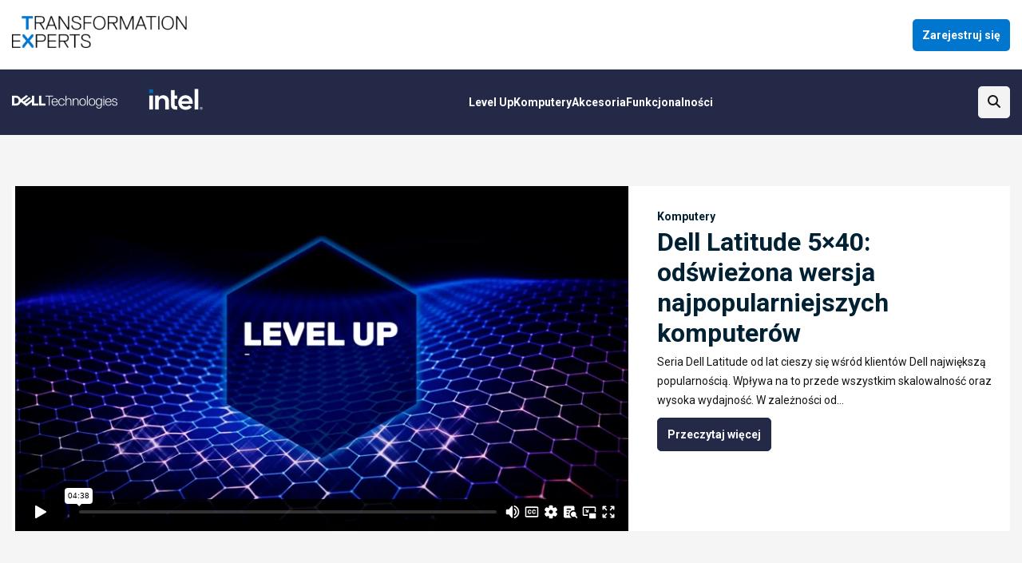

--- FILE ---
content_type: text/html; charset=UTF-8
request_url: http://levelup.transformation-experts.pl/dell-latitude-5x40-odswiezona-wersja-najpopularniejszych-komputerow/
body_size: 8256
content:
<!doctype html>
<html lang="pl-PL">
<head>
	<meta charset="UTF-8">
	<meta name="viewport" content="width=device-width, initial-scale=1">
	<link rel="profile" href="https://gmpg.org/xfn/11">
	<link rel="preconnect" href="https://fonts.googleapis.com">
<link rel="preconnect" href="https://fonts.gstatic.com" crossorigin>
<link href="https://fonts.googleapis.com/css2?family=Roboto:wght@400;700&display=swap" rel="stylesheet"> 
	<meta name='robots' content='index, follow, max-image-preview:large, max-snippet:-1, max-video-preview:-1' />

	<!-- This site is optimized with the Yoast SEO plugin v21.6 - https://yoast.com/wordpress/plugins/seo/ -->
	<title>Dell Latitude 5x40: odświeżona wersja najpopularniejszych komputerów - Level Up</title>
	<link rel="canonical" href="https://levelup.transformation-experts.pl/dell-latitude-5x40-odswiezona-wersja-najpopularniejszych-komputerow/" />
	<meta property="og:locale" content="pl_PL" />
	<meta property="og:type" content="article" />
	<meta property="og:title" content="Dell Latitude 5x40: odświeżona wersja najpopularniejszych komputerów - Level Up" />
	<meta property="og:description" content="Seria Dell Latitude od lat cieszy się wśród klientów Dell największą popularnością. Wpływa na to przede wszystkim skalowalność oraz wysoka wydajność. W zależności od wersji komputery dostępne są z najnowszymi procesorami Intel 13. generacji, zarówno z serii mobilnej U, jak i P, dla tych potrzebujących więcej mocy. Dodatkowo, istnieje możliwość dobrania dyskretnej karty graficznej, dołożenia [&hellip;]" />
	<meta property="og:url" content="https://levelup.transformation-experts.pl/dell-latitude-5x40-odswiezona-wersja-najpopularniejszych-komputerow/" />
	<meta property="og:site_name" content="Level Up" />
	<meta property="article:published_time" content="2023-10-12T10:46:36+00:00" />
	<meta property="article:modified_time" content="2023-10-17T11:25:44+00:00" />
	<meta property="og:image" content="https://levelup.transformation-experts.pl/wp-content/uploads/sites/9/2023/10/Level-Up-1200x628_Monika_Marek.png" />
	<meta property="og:image:width" content="1201" />
	<meta property="og:image:height" content="629" />
	<meta property="og:image:type" content="image/png" />
	<meta name="author" content="Transformation Experts" />
	<meta name="twitter:card" content="summary_large_image" />
	<meta name="twitter:label1" content="Napisane przez" />
	<meta name="twitter:data1" content="Transformation Experts" />
	<meta name="twitter:label2" content="Szacowany czas czytania" />
	<meta name="twitter:data2" content="2 minuty" />
	<script type="application/ld+json" class="yoast-schema-graph">{"@context":"https://schema.org","@graph":[{"@type":"WebPage","@id":"https://levelup.transformation-experts.pl/dell-latitude-5x40-odswiezona-wersja-najpopularniejszych-komputerow/","url":"https://levelup.transformation-experts.pl/dell-latitude-5x40-odswiezona-wersja-najpopularniejszych-komputerow/","name":"Dell Latitude 5x40: odświeżona wersja najpopularniejszych komputerów - Level Up","isPartOf":{"@id":"https://levelup.transformation-experts.pl/#website"},"primaryImageOfPage":{"@id":"https://levelup.transformation-experts.pl/dell-latitude-5x40-odswiezona-wersja-najpopularniejszych-komputerow/#primaryimage"},"image":{"@id":"https://levelup.transformation-experts.pl/dell-latitude-5x40-odswiezona-wersja-najpopularniejszych-komputerow/#primaryimage"},"thumbnailUrl":"http://levelup.transformation-experts.pl/wp-content/uploads/sites/9/2023/10/Level-Up-1200x628_Monika_Marek.png","datePublished":"2023-10-12T10:46:36+00:00","dateModified":"2023-10-17T11:25:44+00:00","author":{"@id":"https://levelup.transformation-experts.pl/#/schema/person/372e0ea1c0c5c56edddfd9d33aa5abe9"},"breadcrumb":{"@id":"https://levelup.transformation-experts.pl/dell-latitude-5x40-odswiezona-wersja-najpopularniejszych-komputerow/#breadcrumb"},"inLanguage":"pl-PL","potentialAction":[{"@type":"ReadAction","target":["https://levelup.transformation-experts.pl/dell-latitude-5x40-odswiezona-wersja-najpopularniejszych-komputerow/"]}]},{"@type":"ImageObject","inLanguage":"pl-PL","@id":"https://levelup.transformation-experts.pl/dell-latitude-5x40-odswiezona-wersja-najpopularniejszych-komputerow/#primaryimage","url":"http://levelup.transformation-experts.pl/wp-content/uploads/sites/9/2023/10/Level-Up-1200x628_Monika_Marek.png","contentUrl":"http://levelup.transformation-experts.pl/wp-content/uploads/sites/9/2023/10/Level-Up-1200x628_Monika_Marek.png","width":1201,"height":629},{"@type":"BreadcrumbList","@id":"https://levelup.transformation-experts.pl/dell-latitude-5x40-odswiezona-wersja-najpopularniejszych-komputerow/#breadcrumb","itemListElement":[{"@type":"ListItem","position":1,"name":"Strona główna","item":"https://levelup.transformation-experts.pl/"},{"@type":"ListItem","position":2,"name":"Dell Latitude 5&#215;40: odświeżona wersja najpopularniejszych komputerów"}]},{"@type":"WebSite","@id":"https://levelup.transformation-experts.pl/#website","url":"https://levelup.transformation-experts.pl/","name":"Level Up","description":"","potentialAction":[{"@type":"SearchAction","target":{"@type":"EntryPoint","urlTemplate":"https://levelup.transformation-experts.pl/?s={search_term_string}"},"query-input":"required name=search_term_string"}],"inLanguage":"pl-PL"},{"@type":"Person","@id":"https://levelup.transformation-experts.pl/#/schema/person/372e0ea1c0c5c56edddfd9d33aa5abe9","name":"Transformation Experts","image":{"@type":"ImageObject","inLanguage":"pl-PL","@id":"https://levelup.transformation-experts.pl/#/schema/person/image/","url":"http://0.gravatar.com/avatar/c369f6f03f7651cc774dba7b8d58983d?s=96&d=mm&r=g","contentUrl":"http://0.gravatar.com/avatar/c369f6f03f7651cc774dba7b8d58983d?s=96&d=mm&r=g","caption":"Transformation Experts"},"description":"Krótki opis","sameAs":["https://transformation-experts.pl"],"url":"http://levelup.transformation-experts.pl/author/transformationexperts/"}]}</script>
	<!-- / Yoast SEO plugin. -->


<link rel='dns-prefetch' href='//kit.fontawesome.com' />
<link rel="alternate" type="application/rss+xml" title="Level Up &raquo; Kanał z wpisami" href="http://levelup.transformation-experts.pl/feed/" />
<link rel="alternate" type="application/rss+xml" title="Level Up &raquo; Kanał z komentarzami" href="http://levelup.transformation-experts.pl/comments/feed/" />
<link rel="alternate" type="application/rss+xml" title="Level Up &raquo; Dell Latitude 5&#215;40: odświeżona wersja najpopularniejszych komputerów Kanał z komentarzami" href="http://levelup.transformation-experts.pl/dell-latitude-5x40-odswiezona-wersja-najpopularniejszych-komputerow/feed/" />
		<!-- This site uses the Google Analytics by MonsterInsights plugin v8.10.1 - Using Analytics tracking - https://www.monsterinsights.com/ -->
		<!-- Note: MonsterInsights is not currently configured on this site. The site owner needs to authenticate with Google Analytics in the MonsterInsights settings panel. -->
					<!-- No UA code set -->
				<!-- / Google Analytics by MonsterInsights -->
		<script>
window._wpemojiSettings = {"baseUrl":"https:\/\/s.w.org\/images\/core\/emoji\/15.0.3\/72x72\/","ext":".png","svgUrl":"https:\/\/s.w.org\/images\/core\/emoji\/15.0.3\/svg\/","svgExt":".svg","source":{"concatemoji":"http:\/\/levelup.transformation-experts.pl\/wp-includes\/js\/wp-emoji-release.min.js?ver=6.6.4"}};
/*! This file is auto-generated */
!function(i,n){var o,s,e;function c(e){try{var t={supportTests:e,timestamp:(new Date).valueOf()};sessionStorage.setItem(o,JSON.stringify(t))}catch(e){}}function p(e,t,n){e.clearRect(0,0,e.canvas.width,e.canvas.height),e.fillText(t,0,0);var t=new Uint32Array(e.getImageData(0,0,e.canvas.width,e.canvas.height).data),r=(e.clearRect(0,0,e.canvas.width,e.canvas.height),e.fillText(n,0,0),new Uint32Array(e.getImageData(0,0,e.canvas.width,e.canvas.height).data));return t.every(function(e,t){return e===r[t]})}function u(e,t,n){switch(t){case"flag":return n(e,"\ud83c\udff3\ufe0f\u200d\u26a7\ufe0f","\ud83c\udff3\ufe0f\u200b\u26a7\ufe0f")?!1:!n(e,"\ud83c\uddfa\ud83c\uddf3","\ud83c\uddfa\u200b\ud83c\uddf3")&&!n(e,"\ud83c\udff4\udb40\udc67\udb40\udc62\udb40\udc65\udb40\udc6e\udb40\udc67\udb40\udc7f","\ud83c\udff4\u200b\udb40\udc67\u200b\udb40\udc62\u200b\udb40\udc65\u200b\udb40\udc6e\u200b\udb40\udc67\u200b\udb40\udc7f");case"emoji":return!n(e,"\ud83d\udc26\u200d\u2b1b","\ud83d\udc26\u200b\u2b1b")}return!1}function f(e,t,n){var r="undefined"!=typeof WorkerGlobalScope&&self instanceof WorkerGlobalScope?new OffscreenCanvas(300,150):i.createElement("canvas"),a=r.getContext("2d",{willReadFrequently:!0}),o=(a.textBaseline="top",a.font="600 32px Arial",{});return e.forEach(function(e){o[e]=t(a,e,n)}),o}function t(e){var t=i.createElement("script");t.src=e,t.defer=!0,i.head.appendChild(t)}"undefined"!=typeof Promise&&(o="wpEmojiSettingsSupports",s=["flag","emoji"],n.supports={everything:!0,everythingExceptFlag:!0},e=new Promise(function(e){i.addEventListener("DOMContentLoaded",e,{once:!0})}),new Promise(function(t){var n=function(){try{var e=JSON.parse(sessionStorage.getItem(o));if("object"==typeof e&&"number"==typeof e.timestamp&&(new Date).valueOf()<e.timestamp+604800&&"object"==typeof e.supportTests)return e.supportTests}catch(e){}return null}();if(!n){if("undefined"!=typeof Worker&&"undefined"!=typeof OffscreenCanvas&&"undefined"!=typeof URL&&URL.createObjectURL&&"undefined"!=typeof Blob)try{var e="postMessage("+f.toString()+"("+[JSON.stringify(s),u.toString(),p.toString()].join(",")+"));",r=new Blob([e],{type:"text/javascript"}),a=new Worker(URL.createObjectURL(r),{name:"wpTestEmojiSupports"});return void(a.onmessage=function(e){c(n=e.data),a.terminate(),t(n)})}catch(e){}c(n=f(s,u,p))}t(n)}).then(function(e){for(var t in e)n.supports[t]=e[t],n.supports.everything=n.supports.everything&&n.supports[t],"flag"!==t&&(n.supports.everythingExceptFlag=n.supports.everythingExceptFlag&&n.supports[t]);n.supports.everythingExceptFlag=n.supports.everythingExceptFlag&&!n.supports.flag,n.DOMReady=!1,n.readyCallback=function(){n.DOMReady=!0}}).then(function(){return e}).then(function(){var e;n.supports.everything||(n.readyCallback(),(e=n.source||{}).concatemoji?t(e.concatemoji):e.wpemoji&&e.twemoji&&(t(e.twemoji),t(e.wpemoji)))}))}((window,document),window._wpemojiSettings);
</script>
<style id='wp-emoji-styles-inline-css'>

	img.wp-smiley, img.emoji {
		display: inline !important;
		border: none !important;
		box-shadow: none !important;
		height: 1em !important;
		width: 1em !important;
		margin: 0 0.07em !important;
		vertical-align: -0.1em !important;
		background: none !important;
		padding: 0 !important;
	}
</style>
<link rel='stylesheet' id='level-up-tx-style-css' href='http://levelup.transformation-experts.pl/wp-content/themes/level-up-tx/style.css?ver=1768825384' media='all' />
<link rel='stylesheet' id='um_fonticons_ii-css' href='http://levelup.transformation-experts.pl/wp-content/plugins/ultimate-member/assets/css/um-fonticons-ii.css?ver=2.4.2' media='all' />
<link rel='stylesheet' id='um_fonticons_fa-css' href='http://levelup.transformation-experts.pl/wp-content/plugins/ultimate-member/assets/css/um-fonticons-fa.css?ver=2.4.2' media='all' />
<link rel='stylesheet' id='select2-css' href='http://levelup.transformation-experts.pl/wp-content/plugins/ultimate-member/assets/css/select2/select2.min.css?ver=4.0.13' media='all' />
<link rel='stylesheet' id='um_crop-css' href='http://levelup.transformation-experts.pl/wp-content/plugins/ultimate-member/assets/css/um-crop.css?ver=2.4.2' media='all' />
<link rel='stylesheet' id='um_modal-css' href='http://levelup.transformation-experts.pl/wp-content/plugins/ultimate-member/assets/css/um-modal.css?ver=2.4.2' media='all' />
<link rel='stylesheet' id='um_styles-css' href='http://levelup.transformation-experts.pl/wp-content/plugins/ultimate-member/assets/css/um-styles.css?ver=2.4.2' media='all' />
<link rel='stylesheet' id='um_profile-css' href='http://levelup.transformation-experts.pl/wp-content/plugins/ultimate-member/assets/css/um-profile.css?ver=2.4.2' media='all' />
<link rel='stylesheet' id='um_account-css' href='http://levelup.transformation-experts.pl/wp-content/plugins/ultimate-member/assets/css/um-account.css?ver=2.4.2' media='all' />
<link rel='stylesheet' id='um_misc-css' href='http://levelup.transformation-experts.pl/wp-content/plugins/ultimate-member/assets/css/um-misc.css?ver=2.4.2' media='all' />
<link rel='stylesheet' id='um_fileupload-css' href='http://levelup.transformation-experts.pl/wp-content/plugins/ultimate-member/assets/css/um-fileupload.css?ver=2.4.2' media='all' />
<link rel='stylesheet' id='um_datetime-css' href='http://levelup.transformation-experts.pl/wp-content/plugins/ultimate-member/assets/css/pickadate/default.css?ver=2.4.2' media='all' />
<link rel='stylesheet' id='um_datetime_date-css' href='http://levelup.transformation-experts.pl/wp-content/plugins/ultimate-member/assets/css/pickadate/default.date.css?ver=2.4.2' media='all' />
<link rel='stylesheet' id='um_datetime_time-css' href='http://levelup.transformation-experts.pl/wp-content/plugins/ultimate-member/assets/css/pickadate/default.time.css?ver=2.4.2' media='all' />
<link rel='stylesheet' id='um_raty-css' href='http://levelup.transformation-experts.pl/wp-content/plugins/ultimate-member/assets/css/um-raty.css?ver=2.4.2' media='all' />
<link rel='stylesheet' id='um_scrollbar-css' href='http://levelup.transformation-experts.pl/wp-content/plugins/ultimate-member/assets/css/simplebar.css?ver=2.4.2' media='all' />
<link rel='stylesheet' id='um_tipsy-css' href='http://levelup.transformation-experts.pl/wp-content/plugins/ultimate-member/assets/css/um-tipsy.css?ver=2.4.2' media='all' />
<link rel='stylesheet' id='um_responsive-css' href='http://levelup.transformation-experts.pl/wp-content/plugins/ultimate-member/assets/css/um-responsive.css?ver=2.4.2' media='all' />
<link rel='stylesheet' id='um_default_css-css' href='http://levelup.transformation-experts.pl/wp-content/plugins/ultimate-member/assets/css/um-old-default.css?ver=2.4.2' media='all' />
<script src="http://levelup.transformation-experts.pl/wp-content/themes/level-up-tx/js/jquery.min.js?ver=3.3.1" id="jquery-js"></script>
<script src="http://levelup.transformation-experts.pl/wp-content/plugins/ultimate-member/assets/js/um-gdpr.min.js?ver=2.4.2" id="um-gdpr-js"></script>
<link rel="https://api.w.org/" href="http://levelup.transformation-experts.pl/wp-json/" /><link rel="alternate" title="JSON" type="application/json" href="http://levelup.transformation-experts.pl/wp-json/wp/v2/posts/173" /><link rel="EditURI" type="application/rsd+xml" title="RSD" href="http://levelup.transformation-experts.pl/xmlrpc.php?rsd" />
<meta name="generator" content="WordPress 6.6.4" />
<link rel='shortlink' href='http://levelup.transformation-experts.pl/?p=173' />
<link rel="alternate" title="oEmbed (JSON)" type="application/json+oembed" href="http://levelup.transformation-experts.pl/wp-json/oembed/1.0/embed?url=http%3A%2F%2Flevelup.transformation-experts.pl%2Fdell-latitude-5x40-odswiezona-wersja-najpopularniejszych-komputerow%2F" />
<link rel="alternate" title="oEmbed (XML)" type="text/xml+oembed" href="http://levelup.transformation-experts.pl/wp-json/oembed/1.0/embed?url=http%3A%2F%2Flevelup.transformation-experts.pl%2Fdell-latitude-5x40-odswiezona-wersja-najpopularniejszych-komputerow%2F&#038;format=xml" />
<!-- HubSpot WordPress Plugin v11.1.34: embed JS disabled as a portalId has not yet been configured --><script>document.createElement( "picture" );if(!window.HTMLPictureElement && document.addEventListener) {window.addEventListener("DOMContentLoaded", function() {var s = document.createElement("script");s.src = "http://levelup.transformation-experts.pl/wp-content/plugins/webp-express/js/picturefill.min.js";document.body.appendChild(s);});}</script>		<style type="text/css">
			.um_request_name {
				display: none !important;
			}
		</style>
	<link rel="pingback" href="http://levelup.transformation-experts.pl/xmlrpc.php"><link rel="icon" href="http://levelup.transformation-experts.pl/wp-content/uploads/sites/9/2023/01/cropped-Vector-1-32x32.png" sizes="32x32" />
<link rel="icon" href="http://levelup.transformation-experts.pl/wp-content/uploads/sites/9/2023/01/cropped-Vector-1-192x192.png" sizes="192x192" />
<link rel="apple-touch-icon" href="http://levelup.transformation-experts.pl/wp-content/uploads/sites/9/2023/01/cropped-Vector-1-180x180.png" />
<meta name="msapplication-TileImage" content="http://levelup.transformation-experts.pl/wp-content/uploads/sites/9/2023/01/cropped-Vector-1-270x270.png" />
</head>

<body class="post-template-default single single-post postid-173 single-format-standard">
<div id="page" class="site">
	<a class="skip-link screen-reader-text" href="#primary">Skip to content</a>
	<div class="top__bar">
			<div class="wrap">
				<div class="topbar__grid">
					<a href="https://transformation-experts.pl/" title="Transformation Experts" target="_blank">
						<img src="http://levelup.transformation-experts.pl/wp-content/themes/level-up-tx/img/logo.png" alt="Transformation Experts">
					</a>

					<a href="https://transformation-experts.pl/rejestracja/" class="tx__button" target="_blank">Zarejestruj się</a>
				</div>
			</div>
		</div>
	<header id="masthead" class="site-header">
		
		<div class="wrap">
			<div class="header__grid">
			<div class="site-branding">
		<a class="site-title" title="Level Up" href="http://levelup.transformation-experts.pl/" rel="home">
			<picture><source srcset="http://levelup.transformation-experts.pl/wp-content/webp-express/webp-images/uploads/sites/9/2023/01/logotypy.png.webp" type="image/webp"><img src="http://levelup.transformation-experts.pl/wp-content/uploads/sites/9/2023/01/logotypy.png" alt="" class="webpexpress-processed"></picture>
                        </a>
		</div><!-- .site-branding -->
		<nav id="site-navigation" class="main-navigation">
			<button class="menu-toggle" aria-controls="primary-menu" aria-expanded="false"><i class="fas fa-bars"></i></button>
			<div class="menu-header-container"><ul id="primary-menu" class="menu"><li id="menu-item-72" class="menu-item menu-item-type-post_type menu-item-object-page menu-item-home menu-item-72"><a href="http://levelup.transformation-experts.pl/">Level Up</a></li>
<li id="menu-item-74" class="menu-item menu-item-type-taxonomy menu-item-object-category current-post-ancestor current-menu-parent current-post-parent menu-item-74"><a href="http://levelup.transformation-experts.pl/category/komputery/">Komputery</a></li>
<li id="menu-item-73" class="menu-item menu-item-type-taxonomy menu-item-object-category menu-item-73"><a href="http://levelup.transformation-experts.pl/category/akcesoria/">Akcesoria</a></li>
<li id="menu-item-75" class="menu-item menu-item-type-taxonomy menu-item-object-category menu-item-75"><a href="http://levelup.transformation-experts.pl/category/funkcjonalnosci/">Funkcjonalności</a></li>
</ul></div>		</nav><!-- #site-navigation -->

		<div class="header__search">
			<button class="search__toggle"><i class="fas fa-search"></i></button>
			<form method="get" id="searchform" class="searchform" action="http://levelup.transformation-experts.pl/">
        				<input class="resultSearch" type="text" value="" name="s" id="blogS" placeholder="Wpisz, aby wyszukać..."/>
						<button class="searchsubmit" name="submit" class="search__toggle" aria-label="Szukaj"><i class="fas fa-search"></i></button>
    				</form>
		</div>

			</div>
		</div>
	
		


	
	</header><!-- #masthead -->

	<main id="primary" class="site-main">

					

			<section class="home__featured">
	<div class="wrap">
	<div class="featured__post">
		<div class="fp__img">
			<iframe src="https://player.vimeo.com/video/850084032?h=9dd764f44a&amp;dnt=1&amp;app_id=122963" width="640" height="360" frameborder="0" allow="autoplay; fullscreen; picture-in-picture; clipboard-write"></iframe>		</div>
		<div class="fp__content">
			<div class="fp__cat">
				<a href="http://levelup.transformation-experts.pl/category/komputery/">Komputery</a>			</div>
			<h2 class="heading--medium">Dell Latitude 5&#215;40: odświeżona wersja najpopularniejszych komputerów</h2>
			<div class="text">Seria Dell Latitude od lat cieszy się wśród klientów Dell największą popularnością. Wpływa na to przede wszystkim skalowalność oraz wysoka wydajność. W zależności od...</div>
			<a class="button scroll" href="#opis" title="Dell Latitude 5&#215;40: odświeżona wersja najpopularniejszych komputerów">Przeczytaj więcej</a>
					</div>
	</div>
	</div>
</section>


<section class="cats__sections">
  <div class="home__cat">
	<div class="wrap">
		<div class="hc__grid">
			
		<div class="hc__post">
			<div class="hcp__img"><picture><source srcset="http://levelup.transformation-experts.pl/wp-content/webp-express/webp-images/uploads/sites/9/2024/10/Level-Up_2024_Odcinek-4_Dlug-technologiczny.png.webp 3841w, http://levelup.transformation-experts.pl/wp-content/webp-express/webp-images/uploads/sites/9/2024/10/Level-Up_2024_Odcinek-4_Dlug-technologiczny-300x169.png.webp 300w, http://levelup.transformation-experts.pl/wp-content/webp-express/webp-images/uploads/sites/9/2024/10/Level-Up_2024_Odcinek-4_Dlug-technologiczny-1024x576.png.webp 1024w, http://levelup.transformation-experts.pl/wp-content/webp-express/webp-images/uploads/sites/9/2024/10/Level-Up_2024_Odcinek-4_Dlug-technologiczny-768x432.png.webp 768w, http://levelup.transformation-experts.pl/wp-content/webp-express/webp-images/uploads/sites/9/2024/10/Level-Up_2024_Odcinek-4_Dlug-technologiczny-1536x864.png.webp 1536w, http://levelup.transformation-experts.pl/wp-content/webp-express/webp-images/uploads/sites/9/2024/10/Level-Up_2024_Odcinek-4_Dlug-technologiczny-2048x1152.png.webp 2048w" sizes="(max-width: 3841px) 100vw, 3841px" type="image/webp"><img width="3841" height="2161" src="http://levelup.transformation-experts.pl/wp-content/uploads/sites/9/2024/10/Level-Up_2024_Odcinek-4_Dlug-technologiczny.png" class="attachment-post-thumbnail size-post-thumbnail wp-post-image webpexpress-processed" alt="" decoding="async" fetchpriority="high" srcset="http://levelup.transformation-experts.pl/wp-content/uploads/sites/9/2024/10/Level-Up_2024_Odcinek-4_Dlug-technologiczny.png 3841w, http://levelup.transformation-experts.pl/wp-content/uploads/sites/9/2024/10/Level-Up_2024_Odcinek-4_Dlug-technologiczny-300x169.png 300w, http://levelup.transformation-experts.pl/wp-content/uploads/sites/9/2024/10/Level-Up_2024_Odcinek-4_Dlug-technologiczny-1024x576.png 1024w, http://levelup.transformation-experts.pl/wp-content/uploads/sites/9/2024/10/Level-Up_2024_Odcinek-4_Dlug-technologiczny-768x432.png 768w, http://levelup.transformation-experts.pl/wp-content/uploads/sites/9/2024/10/Level-Up_2024_Odcinek-4_Dlug-technologiczny-1536x864.png 1536w, http://levelup.transformation-experts.pl/wp-content/uploads/sites/9/2024/10/Level-Up_2024_Odcinek-4_Dlug-technologiczny-2048x1152.png 2048w" sizes="(max-width: 3841px) 100vw, 3841px"></picture></div>
			<div class="hcp__content"><h3 class="heading--tiny">Dług technologiczny w firmie, jak mu przeciwdziałać?</h3></div>
			<a class="hcp__link" href="http://levelup.transformation-experts.pl/dlug-technologiczny-w-firmie-jak-mu-przeciwdzialac/" title="Dług technologiczny w firmie, jak mu przeciwdziałać?"></a>
		 </div>
  <div class="hc__post">
			<div class="hcp__img"><picture><source srcset="http://levelup.transformation-experts.pl/wp-content/webp-express/webp-images/uploads/sites/9/2023/03/Obraz1.jpg.webp 2560w, http://levelup.transformation-experts.pl/wp-content/webp-express/webp-images/uploads/sites/9/2023/03/Obraz1-300x161.jpg.webp 300w, http://levelup.transformation-experts.pl/wp-content/webp-express/webp-images/uploads/sites/9/2023/03/Obraz1-1024x549.jpg.webp 1024w, http://levelup.transformation-experts.pl/wp-content/webp-express/webp-images/uploads/sites/9/2023/03/Obraz1-768x412.jpg.webp 768w, http://levelup.transformation-experts.pl/wp-content/webp-express/webp-images/uploads/sites/9/2023/03/Obraz1-1536x823.jpg.webp 1536w, http://levelup.transformation-experts.pl/wp-content/webp-express/webp-images/uploads/sites/9/2023/03/Obraz1-2048x1098.jpg.webp 2048w" sizes="(max-width: 2560px) 100vw, 2560px" type="image/webp"><img width="2560" height="1372" src="http://levelup.transformation-experts.pl/wp-content/uploads/sites/9/2023/03/Obraz1.jpg" class="attachment-post-thumbnail size-post-thumbnail wp-post-image webpexpress-processed" alt="" decoding="async" srcset="http://levelup.transformation-experts.pl/wp-content/uploads/sites/9/2023/03/Obraz1.jpg 2560w, http://levelup.transformation-experts.pl/wp-content/uploads/sites/9/2023/03/Obraz1-300x161.jpg 300w, http://levelup.transformation-experts.pl/wp-content/uploads/sites/9/2023/03/Obraz1-1024x549.jpg 1024w, http://levelup.transformation-experts.pl/wp-content/uploads/sites/9/2023/03/Obraz1-768x412.jpg 768w, http://levelup.transformation-experts.pl/wp-content/uploads/sites/9/2023/03/Obraz1-1536x823.jpg 1536w, http://levelup.transformation-experts.pl/wp-content/uploads/sites/9/2023/03/Obraz1-2048x1098.jpg 2048w" sizes="(max-width: 2560px) 100vw, 2560px"></picture></div>
			<div class="hcp__content"><h3 class="heading--tiny">Nowe laptopy Dell Latitude z serii 3000</h3></div>
			<a class="hcp__link" href="http://levelup.transformation-experts.pl/nowe-laptopy-dell-latitude-z-serii-3000/" title="Nowe laptopy Dell Latitude z serii 3000"></a>
		 </div>
  <div class="hc__post">
			<div class="hcp__img"><picture><source srcset="http://levelup.transformation-experts.pl/wp-content/webp-express/webp-images/uploads/sites/9/2023/03/Obraz1.jpg.webp 2560w, http://levelup.transformation-experts.pl/wp-content/webp-express/webp-images/uploads/sites/9/2023/03/Obraz1-300x161.jpg.webp 300w, http://levelup.transformation-experts.pl/wp-content/webp-express/webp-images/uploads/sites/9/2023/03/Obraz1-1024x549.jpg.webp 1024w, http://levelup.transformation-experts.pl/wp-content/webp-express/webp-images/uploads/sites/9/2023/03/Obraz1-768x412.jpg.webp 768w, http://levelup.transformation-experts.pl/wp-content/webp-express/webp-images/uploads/sites/9/2023/03/Obraz1-1536x823.jpg.webp 1536w, http://levelup.transformation-experts.pl/wp-content/webp-express/webp-images/uploads/sites/9/2023/03/Obraz1-2048x1098.jpg.webp 2048w" sizes="(max-width: 2560px) 100vw, 2560px" type="image/webp"><img width="2560" height="1372" src="http://levelup.transformation-experts.pl/wp-content/uploads/sites/9/2023/03/Obraz1.jpg" class="attachment-post-thumbnail size-post-thumbnail wp-post-image webpexpress-processed" alt="" decoding="async" loading="lazy" srcset="http://levelup.transformation-experts.pl/wp-content/uploads/sites/9/2023/03/Obraz1.jpg 2560w, http://levelup.transformation-experts.pl/wp-content/uploads/sites/9/2023/03/Obraz1-300x161.jpg 300w, http://levelup.transformation-experts.pl/wp-content/uploads/sites/9/2023/03/Obraz1-1024x549.jpg 1024w, http://levelup.transformation-experts.pl/wp-content/uploads/sites/9/2023/03/Obraz1-768x412.jpg 768w, http://levelup.transformation-experts.pl/wp-content/uploads/sites/9/2023/03/Obraz1-1536x823.jpg 1536w, http://levelup.transformation-experts.pl/wp-content/uploads/sites/9/2023/03/Obraz1-2048x1098.jpg 2048w" sizes="(max-width: 2560px) 100vw, 2560px"></picture></div>
			<div class="hcp__content"><h3 class="heading--tiny">Nowy laptop Dell Latitude 7030 Rugged Extreme</h3></div>
			<a class="hcp__link" href="http://levelup.transformation-experts.pl/nowy-laptop-dell-latitude-7030-rugged-extreme/" title="Nowy laptop Dell Latitude 7030 Rugged Extreme"></a>
		 </div>
  		  		</div>
	  </div>
	</div>
</section>

<section class="single__content" id="opis">
	<div class="wrap780">
		<div class="sc">
			<p>Seria Dell Latitude od lat cieszy się wśród klientów Dell największą popularnością. Wpływa na to przede wszystkim skalowalność oraz wysoka wydajność. W zależności od wersji komputery dostępne są z najnowszymi procesorami Intel 13. generacji, zarówno z serii mobilnej U, jak i P, dla tych potrzebujących więcej mocy. Dodatkowo, istnieje możliwość dobrania dyskretnej karty graficznej, dołożenia drugiego dysku i innych opcji rozbudowy.</p>
<p>Urządzenia dostępne są w trzech różnych rozmiarach: 13, 14 oraz 15,6-cala, a dodatkowo największa wersja wyposażona została w klawiaturę numeryczną. Zmianom uległ touchpad, który jest teraz większy i bardziej precyzyjny, a użytkownicy odczują większy komfort podczas codziennej pracy, dzięki nowej konstrukcji termicznej oraz nowym ustawieniom na poziomie BIOS-u.</p>
<p>Liczne nowości dotknęły również sekcji komunikacji, zarówno na poziomie aplikacji, jak i sprzętu – w standardzie pojawiła się kamera Full HD, a opcjonalnie można skorzystać z funkcji Intelligence Privacy, która przysłania wyświetlane treści przed niepożądanym wzrokiem.</p>
<p>Na pokładzie komputerów znalazło się również oprogramowanie Dell Optimizer 4.0, korzystające ze sztucznej inteligencji, która automatycznie zadba o ustawienia systemu i najlepsze dostosowanie go pod nasze potrzeby (np. optymalizacja baterii czy aplikacji, z których korzystamy, by poprawić wydajność). Pojawiła się również nowa funkcjonalność związana z bezpieczeństwem, cały pakiet rozwiązań, który możemy wykorzystać: inteligentna prywatność, wbudowany micro chip TMP, Safe ID czy też ochrona Dell SafeBIOS.</p>
<p>Na stronach Dell Technologies można znaleźć wszystkie możliwe konfiguracje nowych laptopów z serii Dell Latitude 5000.</p>
<p><iframe loading="lazy" src="https://player.vimeo.com/video/850084032?h=9dd764f44a&amp;dnt=1&amp;app_id=122963" width="640" height="360" frameborder="0" allow="autoplay; fullscreen; picture-in-picture; clipboard-write"></iframe></p>
		</div>
	</div>
</section>


		<section class="newsletter">
<script type="text/javascript" src="https://info.transformation-experts.pl/view_webform_v2.js?u=d&webforms_id=a" data-webform-id="a"></script>
</section>

	</main><!-- #main -->


	<footer id="colophon" class="site-footer">
		<div class="wrap">
			<div class="footer__grid">
				<div class="footer__img">
					<picture><source srcset="http://levelup.transformation-experts.pl/wp-content/webp-express/webp-images/uploads/sites/9/2023/01/Vector-1.png.webp" type="image/webp"><img src="http://levelup.transformation-experts.pl/wp-content/uploads/sites/9/2023/01/Vector-1.png" alt="" class="webpexpress-processed"></picture>
				</div>
				<div class="footer__content">
					<h4 class="heading--medium">Zostań Ekspertem Level up </h4>
						<a class="button" href="https://levelup.transformation-experts.pl/newsletter/" target="">Dołącz do nas</a>
				</div>
			</div>
		</div>
	</footer><!-- #colophon -->
</div><!-- #page -->


<div id="um_upload_single" style="display:none"></div>
<div id="um_view_photo" style="display:none">

	<a href="javascript:void(0);" data-action="um_remove_modal" class="um-modal-close"
	   aria-label="Close view photo modal">
		<i class="um-faicon-times"></i>
	</a>

	<div class="um-modal-body photo">
		<div class="um-modal-photo"></div>
	</div>

</div><script id="moove_activity_frontend-js-extra">
var moove_frontend_activity_scripts = {"activityoptions":"","referer":"","ajaxurl":"http:\/\/levelup.transformation-experts.pl\/wp-admin\/admin-ajax.php","post_id":"173","is_page":"","is_single":"1","is_archive":"","is_front_page":"","is_home":"","archive_title":"Archiwa","current_user":"0","referrer":"","extras":"[]","log_enabled":{"post_id":173,"user_id":0,"post_type":"post","campaign_id":"pre_check"}};
</script>
<script src="http://levelup.transformation-experts.pl/wp-content/plugins/user-activity-tracking-and-log/assets/js/moove_activity_frontend.js?ver=4.1.7" id="moove_activity_frontend-js"></script>
<script src="https://kit.fontawesome.com/3921943082.js?ver=1.0.0" id="level-up-tx-fa-js"></script>
<script src="http://levelup.transformation-experts.pl/wp-content/themes/level-up-tx/js/script.js?ver=1768825384" id="level-up-tx-script-js"></script>
<script src="http://levelup.transformation-experts.pl/wp-content/plugins/ultimate-member/assets/js/select2/select2.full.min.js?ver=4.0.13" id="select2-js"></script>
<script src="http://levelup.transformation-experts.pl/wp-includes/js/underscore.min.js?ver=1.13.4" id="underscore-js"></script>
<script id="wp-util-js-extra">
var _wpUtilSettings = {"ajax":{"url":"\/wp-admin\/admin-ajax.php"}};
</script>
<script src="http://levelup.transformation-experts.pl/wp-includes/js/wp-util.min.js?ver=6.6.4" id="wp-util-js"></script>
<script src="http://levelup.transformation-experts.pl/wp-content/plugins/ultimate-member/assets/js/um-crop.min.js?ver=2.4.2" id="um_crop-js"></script>
<script src="http://levelup.transformation-experts.pl/wp-content/plugins/ultimate-member/assets/js/um-modal.min.js?ver=2.4.2" id="um_modal-js"></script>
<script src="http://levelup.transformation-experts.pl/wp-content/plugins/ultimate-member/assets/js/um-jquery-form.min.js?ver=2.4.2" id="um_jquery_form-js"></script>
<script src="http://levelup.transformation-experts.pl/wp-content/plugins/ultimate-member/assets/js/um-fileupload.js?ver=2.4.2" id="um_fileupload-js"></script>
<script src="http://levelup.transformation-experts.pl/wp-content/plugins/ultimate-member/assets/js/pickadate/picker.js?ver=2.4.2" id="um_datetime-js"></script>
<script src="http://levelup.transformation-experts.pl/wp-content/plugins/ultimate-member/assets/js/pickadate/picker.date.js?ver=2.4.2" id="um_datetime_date-js"></script>
<script src="http://levelup.transformation-experts.pl/wp-content/plugins/ultimate-member/assets/js/pickadate/picker.time.js?ver=2.4.2" id="um_datetime_time-js"></script>
<script src="http://levelup.transformation-experts.pl/wp-content/plugins/ultimate-member/assets/js/pickadate/translations/pl_PL.js?ver=2.4.2" id="um_datetime_locale-js"></script>
<script src="http://levelup.transformation-experts.pl/wp-includes/js/dist/hooks.min.js?ver=2810c76e705dd1a53b18" id="wp-hooks-js"></script>
<script src="http://levelup.transformation-experts.pl/wp-includes/js/dist/i18n.min.js?ver=5e580eb46a90c2b997e6" id="wp-i18n-js"></script>
<script id="wp-i18n-js-after">
wp.i18n.setLocaleData( { 'text direction\u0004ltr': [ 'ltr' ] } );
</script>
<script src="http://levelup.transformation-experts.pl/wp-content/plugins/ultimate-member/assets/js/um-raty.min.js?ver=2.4.2" id="um_raty-js"></script>
<script src="http://levelup.transformation-experts.pl/wp-content/plugins/ultimate-member/assets/js/um-tipsy.min.js?ver=2.4.2" id="um_tipsy-js"></script>
<script src="http://levelup.transformation-experts.pl/wp-includes/js/imagesloaded.min.js?ver=5.0.0" id="imagesloaded-js"></script>
<script src="http://levelup.transformation-experts.pl/wp-includes/js/masonry.min.js?ver=4.2.2" id="masonry-js"></script>
<script src="http://levelup.transformation-experts.pl/wp-includes/js/jquery/jquery.masonry.min.js?ver=3.1.2b" id="jquery-masonry-js"></script>
<script src="http://levelup.transformation-experts.pl/wp-content/plugins/ultimate-member/assets/js/simplebar.min.js?ver=2.4.2" id="um_scrollbar-js"></script>
<script src="http://levelup.transformation-experts.pl/wp-content/plugins/ultimate-member/assets/js/um-functions.min.js?ver=2.4.2" id="um_functions-js"></script>
<script src="http://levelup.transformation-experts.pl/wp-content/plugins/ultimate-member/assets/js/um-responsive.min.js?ver=2.4.2" id="um_responsive-js"></script>
<script src="http://levelup.transformation-experts.pl/wp-content/plugins/ultimate-member/assets/js/um-conditional.min.js?ver=2.4.2" id="um_conditional-js"></script>
<script id="um_scripts-js-extra">
var um_scripts = {"max_upload_size":"524288000","nonce":"6b4bdd3296"};
</script>
<script src="http://levelup.transformation-experts.pl/wp-content/plugins/ultimate-member/assets/js/um-scripts.min.js?ver=2.4.2" id="um_scripts-js"></script>
<script src="http://levelup.transformation-experts.pl/wp-content/plugins/ultimate-member/assets/js/um-profile.min.js?ver=2.4.2" id="um_profile-js"></script>
<script src="http://levelup.transformation-experts.pl/wp-content/plugins/ultimate-member/assets/js/um-account.min.js?ver=2.4.2" id="um_account-js"></script>
		<script type="text/javascript">
			jQuery( window ).on( 'load', function() {
				jQuery('input[name="um_request"]').val('');
			});
		</script>
	
</body>
</html>








--- FILE ---
content_type: text/html; charset=UTF-8
request_url: https://player.vimeo.com/video/850084032?h=9dd764f44a&dnt=1&app_id=122963
body_size: 6806
content:
<!DOCTYPE html>
<html lang="en">
<head>
  <meta charset="utf-8">
  <meta name="viewport" content="width=device-width,initial-scale=1,user-scalable=yes">
  
  <link rel="canonical" href="https://player.vimeo.com/video/850084032?h=9dd764f44a">
  <meta name="googlebot" content="noindex,indexifembedded">
  
  
  <title>Level Up: Dell Latitude Seria 5x40 on Vimeo</title>
  <style>
      body, html, .player, .fallback {
          overflow: hidden;
          width: 100%;
          height: 100%;
          margin: 0;
          padding: 0;
      }
      .fallback {
          
              background-color: transparent;
          
      }
      .player.loading { opacity: 0; }
      .fallback iframe {
          position: fixed;
          left: 0;
          top: 0;
          width: 100%;
          height: 100%;
      }
  </style>
  <link rel="modulepreload" href="https://f.vimeocdn.com/p/4.46.25/js/player.module.js" crossorigin="anonymous">
  <link rel="modulepreload" href="https://f.vimeocdn.com/p/4.46.25/js/vendor.module.js" crossorigin="anonymous">
  <link rel="preload" href="https://f.vimeocdn.com/p/4.46.25/css/player.css" as="style">
</head>

<body>


<div class="vp-placeholder">
    <style>
        .vp-placeholder,
        .vp-placeholder-thumb,
        .vp-placeholder-thumb::before,
        .vp-placeholder-thumb::after {
            position: absolute;
            top: 0;
            bottom: 0;
            left: 0;
            right: 0;
        }
        .vp-placeholder {
            visibility: hidden;
            width: 100%;
            max-height: 100%;
            height: calc(1080 / 1920 * 100vw);
            max-width: calc(1920 / 1080 * 100vh);
            margin: auto;
        }
        .vp-placeholder-carousel {
            display: none;
            background-color: #000;
            position: absolute;
            left: 0;
            right: 0;
            bottom: -60px;
            height: 60px;
        }
    </style>

    

    
        <style>
            .vp-placeholder-thumb {
                overflow: hidden;
                width: 100%;
                max-height: 100%;
                margin: auto;
            }
            .vp-placeholder-thumb::before,
            .vp-placeholder-thumb::after {
                content: "";
                display: block;
                filter: blur(7px);
                margin: 0;
                background: url(https://i.vimeocdn.com/video/1704375953-6b90b78ff60c8577fea123758e8ca3b1240517202911cc3cda9b19de3e788a53-d?mw=80&q=85) 50% 50% / contain no-repeat;
            }
            .vp-placeholder-thumb::before {
                 
                margin: -30px;
            }
        </style>
    

    <div class="vp-placeholder-thumb"></div>
    <div class="vp-placeholder-carousel"></div>
    <script>function placeholderInit(t,h,d,s,n,o){var i=t.querySelector(".vp-placeholder"),v=t.querySelector(".vp-placeholder-thumb");if(h){var p=function(){try{return window.self!==window.top}catch(a){return!0}}(),w=200,y=415,r=60;if(!p&&window.innerWidth>=w&&window.innerWidth<y){i.style.bottom=r+"px",i.style.maxHeight="calc(100vh - "+r+"px)",i.style.maxWidth="calc("+n+" / "+o+" * (100vh - "+r+"px))";var f=t.querySelector(".vp-placeholder-carousel");f.style.display="block"}}if(d){var e=new Image;e.onload=function(){var a=n/o,c=e.width/e.height;if(c<=.95*a||c>=1.05*a){var l=i.getBoundingClientRect(),g=l.right-l.left,b=l.bottom-l.top,m=window.innerWidth/g*100,x=window.innerHeight/b*100;v.style.height="calc("+e.height+" / "+e.width+" * "+m+"vw)",v.style.maxWidth="calc("+e.width+" / "+e.height+" * "+x+"vh)"}i.style.visibility="visible"},e.src=s}else i.style.visibility="visible"}
</script>
    <script>placeholderInit(document,  false ,  true , "https://i.vimeocdn.com/video/1704375953-6b90b78ff60c8577fea123758e8ca3b1240517202911cc3cda9b19de3e788a53-d?mw=80\u0026q=85",  1920 ,  1080 );</script>
</div>

<div id="player" class="player"></div>
<script>window.playerConfig = {"cdn_url":"https://f.vimeocdn.com","vimeo_api_url":"api.vimeo.com","request":{"files":{"dash":{"cdns":{"akfire_interconnect_quic":{"avc_url":"https://vod-adaptive-ak.vimeocdn.com/exp=1768828987~acl=%2F516f0c96-59ae-45d3-91e0-679fe1bab0d1%2Fpsid%3D93ed9acbb25c0a4e8cdcad9388888f2d2d501959f5f6703eb1f22174ab5b0599%2F%2A~hmac=b17d020420464d8265628d7cc62873d12b7ca56714a57a6a65313d09e73c7652/516f0c96-59ae-45d3-91e0-679fe1bab0d1/psid=93ed9acbb25c0a4e8cdcad9388888f2d2d501959f5f6703eb1f22174ab5b0599/v2/playlist/av/primary/prot/cXNyPTE/playlist.json?omit=av1-hevc\u0026pathsig=8c953e4f~xGROk0Y_T1S86nHkhItDbLpaKCHVX9TWQ6XtVujzSFI\u0026qsr=1\u0026r=dXM%3D\u0026rh=276QYF","origin":"gcs","url":"https://vod-adaptive-ak.vimeocdn.com/exp=1768828987~acl=%2F516f0c96-59ae-45d3-91e0-679fe1bab0d1%2Fpsid%3D93ed9acbb25c0a4e8cdcad9388888f2d2d501959f5f6703eb1f22174ab5b0599%2F%2A~hmac=b17d020420464d8265628d7cc62873d12b7ca56714a57a6a65313d09e73c7652/516f0c96-59ae-45d3-91e0-679fe1bab0d1/psid=93ed9acbb25c0a4e8cdcad9388888f2d2d501959f5f6703eb1f22174ab5b0599/v2/playlist/av/primary/prot/cXNyPTE/playlist.json?pathsig=8c953e4f~xGROk0Y_T1S86nHkhItDbLpaKCHVX9TWQ6XtVujzSFI\u0026qsr=1\u0026r=dXM%3D\u0026rh=276QYF"},"fastly_skyfire":{"avc_url":"https://skyfire.vimeocdn.com/1768828987-0xd0054b53c9cb355bea21e4eabebfd1c4efc8cdd5/516f0c96-59ae-45d3-91e0-679fe1bab0d1/psid=93ed9acbb25c0a4e8cdcad9388888f2d2d501959f5f6703eb1f22174ab5b0599/v2/playlist/av/primary/prot/cXNyPTE/playlist.json?omit=av1-hevc\u0026pathsig=8c953e4f~xGROk0Y_T1S86nHkhItDbLpaKCHVX9TWQ6XtVujzSFI\u0026qsr=1\u0026r=dXM%3D\u0026rh=276QYF","origin":"gcs","url":"https://skyfire.vimeocdn.com/1768828987-0xd0054b53c9cb355bea21e4eabebfd1c4efc8cdd5/516f0c96-59ae-45d3-91e0-679fe1bab0d1/psid=93ed9acbb25c0a4e8cdcad9388888f2d2d501959f5f6703eb1f22174ab5b0599/v2/playlist/av/primary/prot/cXNyPTE/playlist.json?pathsig=8c953e4f~xGROk0Y_T1S86nHkhItDbLpaKCHVX9TWQ6XtVujzSFI\u0026qsr=1\u0026r=dXM%3D\u0026rh=276QYF"}},"default_cdn":"akfire_interconnect_quic","separate_av":true,"streams":[{"profile":"f3f6f5f0-2e6b-4e90-994e-842d1feeabc0","id":"62300a15-3bec-47ac-9cc6-50eca8f9fa4d","fps":25,"quality":"720p"},{"profile":"d0b41bac-2bf2-4310-8113-df764d486192","id":"8a7717bf-9586-4a63-85f2-68193a7999d5","fps":25,"quality":"240p"},{"profile":"c3347cdf-6c91-4ab3-8d56-737128e7a65f","id":"a93b0011-fff8-4d8c-904b-59e0bfc5c4e5","fps":25,"quality":"360p"},{"profile":"f9e4a5d7-8043-4af3-b231-641ca735a130","id":"2aea57fa-7471-4b15-85f7-d9449d1c9442","fps":25,"quality":"540p"},{"profile":"5ff7441f-4973-4241-8c2e-976ef4a572b0","id":"93781fac-11e1-4742-93f7-f3d8bea9e212","fps":25,"quality":"1080p"}],"streams_avc":[{"profile":"f3f6f5f0-2e6b-4e90-994e-842d1feeabc0","id":"62300a15-3bec-47ac-9cc6-50eca8f9fa4d","fps":25,"quality":"720p"},{"profile":"d0b41bac-2bf2-4310-8113-df764d486192","id":"8a7717bf-9586-4a63-85f2-68193a7999d5","fps":25,"quality":"240p"},{"profile":"c3347cdf-6c91-4ab3-8d56-737128e7a65f","id":"a93b0011-fff8-4d8c-904b-59e0bfc5c4e5","fps":25,"quality":"360p"},{"profile":"f9e4a5d7-8043-4af3-b231-641ca735a130","id":"2aea57fa-7471-4b15-85f7-d9449d1c9442","fps":25,"quality":"540p"},{"profile":"5ff7441f-4973-4241-8c2e-976ef4a572b0","id":"93781fac-11e1-4742-93f7-f3d8bea9e212","fps":25,"quality":"1080p"}]},"hls":{"captions":"https://vod-adaptive-ak.vimeocdn.com/exp=1768828987~acl=%2F516f0c96-59ae-45d3-91e0-679fe1bab0d1%2Fpsid%3D93ed9acbb25c0a4e8cdcad9388888f2d2d501959f5f6703eb1f22174ab5b0599%2F%2A~hmac=b17d020420464d8265628d7cc62873d12b7ca56714a57a6a65313d09e73c7652/516f0c96-59ae-45d3-91e0-679fe1bab0d1/psid=93ed9acbb25c0a4e8cdcad9388888f2d2d501959f5f6703eb1f22174ab5b0599/v2/playlist/av/primary/sub/103497234-c-en-x-autogen/prot/cXNyPTE/playlist.m3u8?ext-subs=1\u0026omit=opus\u0026pathsig=8c953e4f~3sv7bqICuMD5sFUYyHco2Hyx_oZYxOTiDB6yIZG5BX8\u0026qsr=1\u0026r=dXM%3D\u0026rh=276QYF\u0026sf=fmp4","cdns":{"akfire_interconnect_quic":{"avc_url":"https://vod-adaptive-ak.vimeocdn.com/exp=1768828987~acl=%2F516f0c96-59ae-45d3-91e0-679fe1bab0d1%2Fpsid%3D93ed9acbb25c0a4e8cdcad9388888f2d2d501959f5f6703eb1f22174ab5b0599%2F%2A~hmac=b17d020420464d8265628d7cc62873d12b7ca56714a57a6a65313d09e73c7652/516f0c96-59ae-45d3-91e0-679fe1bab0d1/psid=93ed9acbb25c0a4e8cdcad9388888f2d2d501959f5f6703eb1f22174ab5b0599/v2/playlist/av/primary/sub/103497234-c-en-x-autogen/prot/cXNyPTE/playlist.m3u8?ext-subs=1\u0026omit=av1-hevc-opus\u0026pathsig=8c953e4f~3sv7bqICuMD5sFUYyHco2Hyx_oZYxOTiDB6yIZG5BX8\u0026qsr=1\u0026r=dXM%3D\u0026rh=276QYF\u0026sf=fmp4","captions":"https://vod-adaptive-ak.vimeocdn.com/exp=1768828987~acl=%2F516f0c96-59ae-45d3-91e0-679fe1bab0d1%2Fpsid%3D93ed9acbb25c0a4e8cdcad9388888f2d2d501959f5f6703eb1f22174ab5b0599%2F%2A~hmac=b17d020420464d8265628d7cc62873d12b7ca56714a57a6a65313d09e73c7652/516f0c96-59ae-45d3-91e0-679fe1bab0d1/psid=93ed9acbb25c0a4e8cdcad9388888f2d2d501959f5f6703eb1f22174ab5b0599/v2/playlist/av/primary/sub/103497234-c-en-x-autogen/prot/cXNyPTE/playlist.m3u8?ext-subs=1\u0026omit=opus\u0026pathsig=8c953e4f~3sv7bqICuMD5sFUYyHco2Hyx_oZYxOTiDB6yIZG5BX8\u0026qsr=1\u0026r=dXM%3D\u0026rh=276QYF\u0026sf=fmp4","origin":"gcs","url":"https://vod-adaptive-ak.vimeocdn.com/exp=1768828987~acl=%2F516f0c96-59ae-45d3-91e0-679fe1bab0d1%2Fpsid%3D93ed9acbb25c0a4e8cdcad9388888f2d2d501959f5f6703eb1f22174ab5b0599%2F%2A~hmac=b17d020420464d8265628d7cc62873d12b7ca56714a57a6a65313d09e73c7652/516f0c96-59ae-45d3-91e0-679fe1bab0d1/psid=93ed9acbb25c0a4e8cdcad9388888f2d2d501959f5f6703eb1f22174ab5b0599/v2/playlist/av/primary/sub/103497234-c-en-x-autogen/prot/cXNyPTE/playlist.m3u8?ext-subs=1\u0026omit=opus\u0026pathsig=8c953e4f~3sv7bqICuMD5sFUYyHco2Hyx_oZYxOTiDB6yIZG5BX8\u0026qsr=1\u0026r=dXM%3D\u0026rh=276QYF\u0026sf=fmp4"},"fastly_skyfire":{"avc_url":"https://skyfire.vimeocdn.com/1768828987-0xd0054b53c9cb355bea21e4eabebfd1c4efc8cdd5/516f0c96-59ae-45d3-91e0-679fe1bab0d1/psid=93ed9acbb25c0a4e8cdcad9388888f2d2d501959f5f6703eb1f22174ab5b0599/v2/playlist/av/primary/sub/103497234-c-en-x-autogen/prot/cXNyPTE/playlist.m3u8?ext-subs=1\u0026omit=av1-hevc-opus\u0026pathsig=8c953e4f~3sv7bqICuMD5sFUYyHco2Hyx_oZYxOTiDB6yIZG5BX8\u0026qsr=1\u0026r=dXM%3D\u0026rh=276QYF\u0026sf=fmp4","captions":"https://skyfire.vimeocdn.com/1768828987-0xd0054b53c9cb355bea21e4eabebfd1c4efc8cdd5/516f0c96-59ae-45d3-91e0-679fe1bab0d1/psid=93ed9acbb25c0a4e8cdcad9388888f2d2d501959f5f6703eb1f22174ab5b0599/v2/playlist/av/primary/sub/103497234-c-en-x-autogen/prot/cXNyPTE/playlist.m3u8?ext-subs=1\u0026omit=opus\u0026pathsig=8c953e4f~3sv7bqICuMD5sFUYyHco2Hyx_oZYxOTiDB6yIZG5BX8\u0026qsr=1\u0026r=dXM%3D\u0026rh=276QYF\u0026sf=fmp4","origin":"gcs","url":"https://skyfire.vimeocdn.com/1768828987-0xd0054b53c9cb355bea21e4eabebfd1c4efc8cdd5/516f0c96-59ae-45d3-91e0-679fe1bab0d1/psid=93ed9acbb25c0a4e8cdcad9388888f2d2d501959f5f6703eb1f22174ab5b0599/v2/playlist/av/primary/sub/103497234-c-en-x-autogen/prot/cXNyPTE/playlist.m3u8?ext-subs=1\u0026omit=opus\u0026pathsig=8c953e4f~3sv7bqICuMD5sFUYyHco2Hyx_oZYxOTiDB6yIZG5BX8\u0026qsr=1\u0026r=dXM%3D\u0026rh=276QYF\u0026sf=fmp4"}},"default_cdn":"akfire_interconnect_quic","separate_av":true}},"file_codecs":{"av1":[],"avc":["62300a15-3bec-47ac-9cc6-50eca8f9fa4d","8a7717bf-9586-4a63-85f2-68193a7999d5","a93b0011-fff8-4d8c-904b-59e0bfc5c4e5","2aea57fa-7471-4b15-85f7-d9449d1c9442","93781fac-11e1-4742-93f7-f3d8bea9e212"],"hevc":{"dvh1":[],"hdr":[],"sdr":[]}},"lang":"en","referrer":"http://levelup.transformation-experts.pl/dell-latitude-5x40-odswiezona-wersja-najpopularniejszych-komputerow/","cookie_domain":".vimeo.com","signature":"a1f469ab7e111c29b191520071829b56","timestamp":1768825387,"expires":3600,"text_tracks":[{"id":103497234,"lang":"en-x-autogen","url":"https://captions.vimeo.com/captions/103497234.vtt?expires=1768828987\u0026sig=ddfe6d15799ca1f998f8eebc8d2142d955d55b72","kind":"captions","label":"English (auto-generated)","provenance":"ai_generated","default":true}],"thumb_preview":{"url":"https://videoapi-sprites.vimeocdn.com/video-sprites/image/700dd583-0c2c-463d-abb5-01fac53d9364.0.jpeg?ClientID=sulu\u0026Expires=1768828987\u0026Signature=f8d6464fbc8df0bf6f2f5975c1e25e959bdfce13","height":2640,"width":4686,"frame_height":240,"frame_width":426,"columns":11,"frames":120},"currency":"USD","session":"35ab715858f43bd0fa79bbdc2862d6941eab1d8b1768825387","cookie":{"volume":1,"quality":null,"hd":0,"captions":null,"transcript":null,"captions_styles":{"color":null,"fontSize":null,"fontFamily":null,"fontOpacity":null,"bgOpacity":null,"windowColor":null,"windowOpacity":null,"bgColor":null,"edgeStyle":null},"audio_language":null,"audio_kind":null,"qoe_survey_vote":0},"build":{"backend":"31e9776","js":"4.46.25"},"urls":{"js":"https://f.vimeocdn.com/p/4.46.25/js/player.js","js_base":"https://f.vimeocdn.com/p/4.46.25/js","js_module":"https://f.vimeocdn.com/p/4.46.25/js/player.module.js","js_vendor_module":"https://f.vimeocdn.com/p/4.46.25/js/vendor.module.js","locales_js":{"de-DE":"https://f.vimeocdn.com/p/4.46.25/js/player.de-DE.js","en":"https://f.vimeocdn.com/p/4.46.25/js/player.js","es":"https://f.vimeocdn.com/p/4.46.25/js/player.es.js","fr-FR":"https://f.vimeocdn.com/p/4.46.25/js/player.fr-FR.js","ja-JP":"https://f.vimeocdn.com/p/4.46.25/js/player.ja-JP.js","ko-KR":"https://f.vimeocdn.com/p/4.46.25/js/player.ko-KR.js","pt-BR":"https://f.vimeocdn.com/p/4.46.25/js/player.pt-BR.js","zh-CN":"https://f.vimeocdn.com/p/4.46.25/js/player.zh-CN.js"},"ambisonics_js":"https://f.vimeocdn.com/p/external/ambisonics.min.js","barebone_js":"https://f.vimeocdn.com/p/4.46.25/js/barebone.js","chromeless_js":"https://f.vimeocdn.com/p/4.46.25/js/chromeless.js","three_js":"https://f.vimeocdn.com/p/external/three.rvimeo.min.js","hive_sdk":"https://f.vimeocdn.com/p/external/hive-sdk.js","hive_interceptor":"https://f.vimeocdn.com/p/external/hive-interceptor.js","proxy":"https://player.vimeo.com/static/proxy.html","css":"https://f.vimeocdn.com/p/4.46.25/css/player.css","chromeless_css":"https://f.vimeocdn.com/p/4.46.25/css/chromeless.css","fresnel":"https://arclight.vimeo.com/add/player-stats","player_telemetry_url":"https://arclight.vimeo.com/player-events","telemetry_base":"https://lensflare.vimeo.com"},"flags":{"plays":1,"dnt":1,"autohide_controls":0,"preload_video":"metadata_on_hover","qoe_survey_forced":0,"ai_widget":0,"ecdn_delta_updates":0,"disable_mms":0,"check_clip_skipping_forward":0},"country":"US","client":{"ip":"52.15.118.155"},"ab_tests":{"cross_origin_texttracks":{"group":"variant","track":false,"data":null}},"atid":"647126956.1768825387","ai_widget_signature":"77a81e553728b4e3376f42c7a8e20ca3d05aea4ba05a269ebd993c5f429c27ca_1768828987","config_refresh_url":"https://player.vimeo.com/video/850084032/config/request?atid=647126956.1768825387\u0026expires=3600\u0026referrer=http%3A%2F%2Flevelup.transformation-experts.pl%2Fdell-latitude-5x40-odswiezona-wersja-najpopularniejszych-komputerow%2F\u0026session=35ab715858f43bd0fa79bbdc2862d6941eab1d8b1768825387\u0026signature=a1f469ab7e111c29b191520071829b56\u0026time=1768825387\u0026v=1"},"player_url":"player.vimeo.com","video":{"id":850084032,"title":"Level Up: Dell Latitude Seria 5x40","width":1920,"height":1080,"duration":278,"url":"","share_url":"https://vimeo.com/850084032/9dd764f44a","embed_code":"\u003ciframe title=\"vimeo-player\" src=\"https://player.vimeo.com/video/850084032?h=9dd764f44a\" width=\"640\" height=\"360\" frameborder=\"0\" referrerpolicy=\"strict-origin-when-cross-origin\" allow=\"autoplay; fullscreen; picture-in-picture; clipboard-write; encrypted-media; web-share\"   allowfullscreen\u003e\u003c/iframe\u003e","default_to_hd":0,"privacy":"unlisted","embed_permission":"whitelist","thumbnail_url":"https://i.vimeocdn.com/video/1704375953-6b90b78ff60c8577fea123758e8ca3b1240517202911cc3cda9b19de3e788a53-d","owner":{"id":127056560,"name":"Social Selling Experts","img":"https://i.vimeocdn.com/portrait/45793593_60x60?subrect=14%2C2%2C477%2C465\u0026r=cover\u0026sig=749c951ed9c6a2e41b54f803b9e7363cece6975f6743a319d8eac82841d0817d\u0026v=1\u0026region=us","img_2x":"https://i.vimeocdn.com/portrait/45793593_60x60?subrect=14%2C2%2C477%2C465\u0026r=cover\u0026sig=749c951ed9c6a2e41b54f803b9e7363cece6975f6743a319d8eac82841d0817d\u0026v=1\u0026region=us","url":"https://vimeo.com/user127056560","account_type":"business"},"spatial":0,"live_event":null,"version":{"current":null,"available":[{"id":765516341,"file_id":3640190875,"is_current":true}]},"unlisted_hash":"9dd764f44a","rating":{"id":3},"fps":25,"bypass_token":"eyJ0eXAiOiJKV1QiLCJhbGciOiJIUzI1NiJ9.eyJjbGlwX2lkIjo4NTAwODQwMzIsImV4cCI6MTc2ODgyOTA0MH0.whdvTmKbxCNFlTW7sGTpokzXqEnZEv6cFUCCPPaFwwg","channel_layout":"stereo","ai":0,"locale":""},"user":{"id":0,"team_id":0,"team_origin_user_id":0,"account_type":"none","liked":0,"watch_later":0,"owner":0,"mod":0,"logged_in":0,"private_mode_enabled":0,"vimeo_api_client_token":"eyJhbGciOiJIUzI1NiIsInR5cCI6IkpXVCJ9.eyJzZXNzaW9uX2lkIjoiMzVhYjcxNTg1OGY0M2JkMGZhNzliYmRjMjg2MmQ2OTQxZWFiMWQ4YjE3Njg4MjUzODciLCJleHAiOjE3Njg4Mjg5ODcsImFwcF9pZCI6MTE4MzU5LCJzY29wZXMiOiJwdWJsaWMgc3RhdHMifQ.QdPQS9xZiK7eLPS8MNgHTqKWeirmzrd2-uKVnO7x7m8"},"view":1,"vimeo_url":"vimeo.com","embed":{"audio_track":"","autoplay":0,"autopause":1,"dnt":1,"editor":0,"keyboard":1,"log_plays":1,"loop":0,"muted":0,"on_site":0,"texttrack":"","transparent":1,"outro":"nothing","playsinline":1,"quality":null,"player_id":"","api":null,"app_id":"122963","color":"","color_one":"000000","color_two":"00adef","color_three":"ffffff","color_four":"000000","context":"embed.main","settings":{"auto_pip":1,"badge":0,"byline":0,"collections":0,"color":0,"force_color_one":0,"force_color_two":0,"force_color_three":0,"force_color_four":0,"embed":0,"fullscreen":1,"like":0,"logo":0,"playbar":1,"portrait":0,"pip":1,"share":0,"spatial_compass":0,"spatial_label":0,"speed":1,"title":0,"volume":1,"watch_later":0,"watch_full_video":1,"controls":1,"airplay":1,"audio_tracks":1,"chapters":1,"chromecast":1,"cc":1,"transcript":1,"quality":1,"play_button_position":0,"ask_ai":0,"skipping_forward":1,"debug_payload_collection_policy":"default"},"create_interactive":{"has_create_interactive":false,"viddata_url":""},"min_quality":null,"max_quality":null,"initial_quality":null,"prefer_mms":1}}</script>
<script>const fullscreenSupported="exitFullscreen"in document||"webkitExitFullscreen"in document||"webkitCancelFullScreen"in document||"mozCancelFullScreen"in document||"msExitFullscreen"in document||"webkitEnterFullScreen"in document.createElement("video");var isIE=checkIE(window.navigator.userAgent),incompatibleBrowser=!fullscreenSupported||isIE;window.noModuleLoading=!1,window.dynamicImportSupported=!1,window.cssLayersSupported=typeof CSSLayerBlockRule<"u",window.isInIFrame=function(){try{return window.self!==window.top}catch(e){return!0}}(),!window.isInIFrame&&/twitter/i.test(navigator.userAgent)&&window.playerConfig.video.url&&(window.location=window.playerConfig.video.url),window.playerConfig.request.lang&&document.documentElement.setAttribute("lang",window.playerConfig.request.lang),window.loadScript=function(e){var n=document.getElementsByTagName("script")[0];n&&n.parentNode?n.parentNode.insertBefore(e,n):document.head.appendChild(e)},window.loadVUID=function(){if(!window.playerConfig.request.flags.dnt&&!window.playerConfig.embed.dnt){window._vuid=[["pid",window.playerConfig.request.session]];var e=document.createElement("script");e.async=!0,e.src=window.playerConfig.request.urls.vuid_js,window.loadScript(e)}},window.loadCSS=function(e,n){var i={cssDone:!1,startTime:new Date().getTime(),link:e.createElement("link")};return i.link.rel="stylesheet",i.link.href=n,e.getElementsByTagName("head")[0].appendChild(i.link),i.link.onload=function(){i.cssDone=!0},i},window.loadLegacyJS=function(e,n){if(incompatibleBrowser){var i=e.querySelector(".vp-placeholder");i&&i.parentNode&&i.parentNode.removeChild(i);let a=`/video/${window.playerConfig.video.id}/fallback`;window.playerConfig.request.referrer&&(a+=`?referrer=${window.playerConfig.request.referrer}`),n.innerHTML=`<div class="fallback"><iframe title="unsupported message" src="${a}" frameborder="0"></iframe></div>`}else{n.className="player loading";var t=window.loadCSS(e,window.playerConfig.request.urls.css),r=e.createElement("script"),o=!1;r.src=window.playerConfig.request.urls.js,window.loadScript(r),r["onreadystatechange"in r?"onreadystatechange":"onload"]=function(){!o&&(!this.readyState||this.readyState==="loaded"||this.readyState==="complete")&&(o=!0,playerObject=new VimeoPlayer(n,window.playerConfig,t.cssDone||{link:t.link,startTime:t.startTime}))},window.loadVUID()}};function checkIE(e){e=e&&e.toLowerCase?e.toLowerCase():"";function n(r){return r=r.toLowerCase(),new RegExp(r).test(e);return browserRegEx}var i=n("msie")?parseFloat(e.replace(/^.*msie (\d+).*$/,"$1")):!1,t=n("trident")?parseFloat(e.replace(/^.*trident\/(\d+)\.(\d+).*$/,"$1.$2"))+4:!1;return i||t}
</script>
<script nomodule>
  window.noModuleLoading = true;
  var playerEl = document.getElementById('player');
  window.loadLegacyJS(document, playerEl);
</script>
<script type="module">try{import("").catch(()=>{})}catch(t){}window.dynamicImportSupported=!0;
</script>
<script type="module">if(!window.dynamicImportSupported||!window.cssLayersSupported){if(!window.noModuleLoading){window.noModuleLoading=!0;var playerEl=document.getElementById("player");window.loadLegacyJS(document,playerEl)}var moduleScriptLoader=document.getElementById("js-module-block");moduleScriptLoader&&moduleScriptLoader.parentElement.removeChild(moduleScriptLoader)}
</script>
<script type="module" id="js-module-block">if(!window.noModuleLoading&&window.dynamicImportSupported&&window.cssLayersSupported){const n=document.getElementById("player"),e=window.loadCSS(document,window.playerConfig.request.urls.css);import(window.playerConfig.request.urls.js_module).then(function(o){new o.VimeoPlayer(n,window.playerConfig,e.cssDone||{link:e.link,startTime:e.startTime}),window.loadVUID()}).catch(function(o){throw/TypeError:[A-z ]+import[A-z ]+module/gi.test(o)&&window.loadLegacyJS(document,n),o})}
</script>

<script type="application/ld+json">{"embedUrl":"https://player.vimeo.com/video/850084032?h=9dd764f44a","thumbnailUrl":"https://i.vimeocdn.com/video/1704375953-6b90b78ff60c8577fea123758e8ca3b1240517202911cc3cda9b19de3e788a53-d?f=webp","name":"Level Up: Dell Latitude Seria 5x40","description":"This is \"Level Up: Dell Latitude Seria 5x40\" by \"Social Selling Experts\" on Vimeo, the home for high quality videos and the people who love them.","duration":"PT278S","uploadDate":"2023-07-31T04:51:40-04:00","@context":"https://schema.org/","@type":"VideoObject"}</script>

</body>
</html>


--- FILE ---
content_type: text/html; charset=UTF-8
request_url: https://player.vimeo.com/video/850084032?h=9dd764f44a&dnt=1&app_id=122963
body_size: 6850
content:
<!DOCTYPE html>
<html lang="en">
<head>
  <meta charset="utf-8">
  <meta name="viewport" content="width=device-width,initial-scale=1,user-scalable=yes">
  
  <link rel="canonical" href="https://player.vimeo.com/video/850084032?h=9dd764f44a">
  <meta name="googlebot" content="noindex,indexifembedded">
  
  
  <title>Level Up: Dell Latitude Seria 5x40 on Vimeo</title>
  <style>
      body, html, .player, .fallback {
          overflow: hidden;
          width: 100%;
          height: 100%;
          margin: 0;
          padding: 0;
      }
      .fallback {
          
              background-color: transparent;
          
      }
      .player.loading { opacity: 0; }
      .fallback iframe {
          position: fixed;
          left: 0;
          top: 0;
          width: 100%;
          height: 100%;
      }
  </style>
  <link rel="modulepreload" href="https://f.vimeocdn.com/p/4.46.25/js/player.module.js" crossorigin="anonymous">
  <link rel="modulepreload" href="https://f.vimeocdn.com/p/4.46.25/js/vendor.module.js" crossorigin="anonymous">
  <link rel="preload" href="https://f.vimeocdn.com/p/4.46.25/css/player.css" as="style">
</head>

<body>


<div class="vp-placeholder">
    <style>
        .vp-placeholder,
        .vp-placeholder-thumb,
        .vp-placeholder-thumb::before,
        .vp-placeholder-thumb::after {
            position: absolute;
            top: 0;
            bottom: 0;
            left: 0;
            right: 0;
        }
        .vp-placeholder {
            visibility: hidden;
            width: 100%;
            max-height: 100%;
            height: calc(1080 / 1920 * 100vw);
            max-width: calc(1920 / 1080 * 100vh);
            margin: auto;
        }
        .vp-placeholder-carousel {
            display: none;
            background-color: #000;
            position: absolute;
            left: 0;
            right: 0;
            bottom: -60px;
            height: 60px;
        }
    </style>

    

    
        <style>
            .vp-placeholder-thumb {
                overflow: hidden;
                width: 100%;
                max-height: 100%;
                margin: auto;
            }
            .vp-placeholder-thumb::before,
            .vp-placeholder-thumb::after {
                content: "";
                display: block;
                filter: blur(7px);
                margin: 0;
                background: url(https://i.vimeocdn.com/video/1704375953-6b90b78ff60c8577fea123758e8ca3b1240517202911cc3cda9b19de3e788a53-d?mw=80&q=85) 50% 50% / contain no-repeat;
            }
            .vp-placeholder-thumb::before {
                 
                margin: -30px;
            }
        </style>
    

    <div class="vp-placeholder-thumb"></div>
    <div class="vp-placeholder-carousel"></div>
    <script>function placeholderInit(t,h,d,s,n,o){var i=t.querySelector(".vp-placeholder"),v=t.querySelector(".vp-placeholder-thumb");if(h){var p=function(){try{return window.self!==window.top}catch(a){return!0}}(),w=200,y=415,r=60;if(!p&&window.innerWidth>=w&&window.innerWidth<y){i.style.bottom=r+"px",i.style.maxHeight="calc(100vh - "+r+"px)",i.style.maxWidth="calc("+n+" / "+o+" * (100vh - "+r+"px))";var f=t.querySelector(".vp-placeholder-carousel");f.style.display="block"}}if(d){var e=new Image;e.onload=function(){var a=n/o,c=e.width/e.height;if(c<=.95*a||c>=1.05*a){var l=i.getBoundingClientRect(),g=l.right-l.left,b=l.bottom-l.top,m=window.innerWidth/g*100,x=window.innerHeight/b*100;v.style.height="calc("+e.height+" / "+e.width+" * "+m+"vw)",v.style.maxWidth="calc("+e.width+" / "+e.height+" * "+x+"vh)"}i.style.visibility="visible"},e.src=s}else i.style.visibility="visible"}
</script>
    <script>placeholderInit(document,  false ,  true , "https://i.vimeocdn.com/video/1704375953-6b90b78ff60c8577fea123758e8ca3b1240517202911cc3cda9b19de3e788a53-d?mw=80\u0026q=85",  1920 ,  1080 );</script>
</div>

<div id="player" class="player"></div>
<script>window.playerConfig = {"cdn_url":"https://f.vimeocdn.com","vimeo_api_url":"api.vimeo.com","request":{"files":{"dash":{"cdns":{"akfire_interconnect_quic":{"avc_url":"https://vod-adaptive-ak.vimeocdn.com/exp=1768828987~acl=%2F516f0c96-59ae-45d3-91e0-679fe1bab0d1%2Fpsid%3D0f7f4789e88aa61cf60c2b5e5b8d90a7f0f8f6f03aabddc5e58d27f6e1369895%2F%2A~hmac=4ea23a21709f1edf6c7035340e7c8366d88b22b298f546251930191f02d2a770/516f0c96-59ae-45d3-91e0-679fe1bab0d1/psid=0f7f4789e88aa61cf60c2b5e5b8d90a7f0f8f6f03aabddc5e58d27f6e1369895/v2/playlist/av/primary/prot/cXNyPTE/playlist.json?omit=av1-hevc\u0026pathsig=8c953e4f~xGROk0Y_T1S86nHkhItDbLpaKCHVX9TWQ6XtVujzSFI\u0026qsr=1\u0026r=dXM%3D\u0026rh=276QYF","origin":"gcs","url":"https://vod-adaptive-ak.vimeocdn.com/exp=1768828987~acl=%2F516f0c96-59ae-45d3-91e0-679fe1bab0d1%2Fpsid%3D0f7f4789e88aa61cf60c2b5e5b8d90a7f0f8f6f03aabddc5e58d27f6e1369895%2F%2A~hmac=4ea23a21709f1edf6c7035340e7c8366d88b22b298f546251930191f02d2a770/516f0c96-59ae-45d3-91e0-679fe1bab0d1/psid=0f7f4789e88aa61cf60c2b5e5b8d90a7f0f8f6f03aabddc5e58d27f6e1369895/v2/playlist/av/primary/prot/cXNyPTE/playlist.json?pathsig=8c953e4f~xGROk0Y_T1S86nHkhItDbLpaKCHVX9TWQ6XtVujzSFI\u0026qsr=1\u0026r=dXM%3D\u0026rh=276QYF"},"fastly_skyfire":{"avc_url":"https://skyfire.vimeocdn.com/1768828987-0x884eebfb0ffa1ec1f6b09b8e41ad86ee30ab2656/516f0c96-59ae-45d3-91e0-679fe1bab0d1/psid=0f7f4789e88aa61cf60c2b5e5b8d90a7f0f8f6f03aabddc5e58d27f6e1369895/v2/playlist/av/primary/prot/cXNyPTE/playlist.json?omit=av1-hevc\u0026pathsig=8c953e4f~xGROk0Y_T1S86nHkhItDbLpaKCHVX9TWQ6XtVujzSFI\u0026qsr=1\u0026r=dXM%3D\u0026rh=276QYF","origin":"gcs","url":"https://skyfire.vimeocdn.com/1768828987-0x884eebfb0ffa1ec1f6b09b8e41ad86ee30ab2656/516f0c96-59ae-45d3-91e0-679fe1bab0d1/psid=0f7f4789e88aa61cf60c2b5e5b8d90a7f0f8f6f03aabddc5e58d27f6e1369895/v2/playlist/av/primary/prot/cXNyPTE/playlist.json?pathsig=8c953e4f~xGROk0Y_T1S86nHkhItDbLpaKCHVX9TWQ6XtVujzSFI\u0026qsr=1\u0026r=dXM%3D\u0026rh=276QYF"}},"default_cdn":"akfire_interconnect_quic","separate_av":true,"streams":[{"profile":"d0b41bac-2bf2-4310-8113-df764d486192","id":"8a7717bf-9586-4a63-85f2-68193a7999d5","fps":25,"quality":"240p"},{"profile":"5ff7441f-4973-4241-8c2e-976ef4a572b0","id":"93781fac-11e1-4742-93f7-f3d8bea9e212","fps":25,"quality":"1080p"},{"profile":"c3347cdf-6c91-4ab3-8d56-737128e7a65f","id":"a93b0011-fff8-4d8c-904b-59e0bfc5c4e5","fps":25,"quality":"360p"},{"profile":"f3f6f5f0-2e6b-4e90-994e-842d1feeabc0","id":"62300a15-3bec-47ac-9cc6-50eca8f9fa4d","fps":25,"quality":"720p"},{"profile":"f9e4a5d7-8043-4af3-b231-641ca735a130","id":"2aea57fa-7471-4b15-85f7-d9449d1c9442","fps":25,"quality":"540p"}],"streams_avc":[{"profile":"c3347cdf-6c91-4ab3-8d56-737128e7a65f","id":"a93b0011-fff8-4d8c-904b-59e0bfc5c4e5","fps":25,"quality":"360p"},{"profile":"f3f6f5f0-2e6b-4e90-994e-842d1feeabc0","id":"62300a15-3bec-47ac-9cc6-50eca8f9fa4d","fps":25,"quality":"720p"},{"profile":"f9e4a5d7-8043-4af3-b231-641ca735a130","id":"2aea57fa-7471-4b15-85f7-d9449d1c9442","fps":25,"quality":"540p"},{"profile":"d0b41bac-2bf2-4310-8113-df764d486192","id":"8a7717bf-9586-4a63-85f2-68193a7999d5","fps":25,"quality":"240p"},{"profile":"5ff7441f-4973-4241-8c2e-976ef4a572b0","id":"93781fac-11e1-4742-93f7-f3d8bea9e212","fps":25,"quality":"1080p"}]},"hls":{"captions":"https://vod-adaptive-ak.vimeocdn.com/exp=1768828987~acl=%2F516f0c96-59ae-45d3-91e0-679fe1bab0d1%2Fpsid%3D0f7f4789e88aa61cf60c2b5e5b8d90a7f0f8f6f03aabddc5e58d27f6e1369895%2F%2A~hmac=4ea23a21709f1edf6c7035340e7c8366d88b22b298f546251930191f02d2a770/516f0c96-59ae-45d3-91e0-679fe1bab0d1/psid=0f7f4789e88aa61cf60c2b5e5b8d90a7f0f8f6f03aabddc5e58d27f6e1369895/v2/playlist/av/primary/sub/103497234-c-en-x-autogen/prot/cXNyPTE/playlist.m3u8?ext-subs=1\u0026omit=opus\u0026pathsig=8c953e4f~3sv7bqICuMD5sFUYyHco2Hyx_oZYxOTiDB6yIZG5BX8\u0026qsr=1\u0026r=dXM%3D\u0026rh=276QYF\u0026sf=fmp4","cdns":{"akfire_interconnect_quic":{"avc_url":"https://vod-adaptive-ak.vimeocdn.com/exp=1768828987~acl=%2F516f0c96-59ae-45d3-91e0-679fe1bab0d1%2Fpsid%3D0f7f4789e88aa61cf60c2b5e5b8d90a7f0f8f6f03aabddc5e58d27f6e1369895%2F%2A~hmac=4ea23a21709f1edf6c7035340e7c8366d88b22b298f546251930191f02d2a770/516f0c96-59ae-45d3-91e0-679fe1bab0d1/psid=0f7f4789e88aa61cf60c2b5e5b8d90a7f0f8f6f03aabddc5e58d27f6e1369895/v2/playlist/av/primary/sub/103497234-c-en-x-autogen/prot/cXNyPTE/playlist.m3u8?ext-subs=1\u0026omit=av1-hevc-opus\u0026pathsig=8c953e4f~3sv7bqICuMD5sFUYyHco2Hyx_oZYxOTiDB6yIZG5BX8\u0026qsr=1\u0026r=dXM%3D\u0026rh=276QYF\u0026sf=fmp4","captions":"https://vod-adaptive-ak.vimeocdn.com/exp=1768828987~acl=%2F516f0c96-59ae-45d3-91e0-679fe1bab0d1%2Fpsid%3D0f7f4789e88aa61cf60c2b5e5b8d90a7f0f8f6f03aabddc5e58d27f6e1369895%2F%2A~hmac=4ea23a21709f1edf6c7035340e7c8366d88b22b298f546251930191f02d2a770/516f0c96-59ae-45d3-91e0-679fe1bab0d1/psid=0f7f4789e88aa61cf60c2b5e5b8d90a7f0f8f6f03aabddc5e58d27f6e1369895/v2/playlist/av/primary/sub/103497234-c-en-x-autogen/prot/cXNyPTE/playlist.m3u8?ext-subs=1\u0026omit=opus\u0026pathsig=8c953e4f~3sv7bqICuMD5sFUYyHco2Hyx_oZYxOTiDB6yIZG5BX8\u0026qsr=1\u0026r=dXM%3D\u0026rh=276QYF\u0026sf=fmp4","origin":"gcs","url":"https://vod-adaptive-ak.vimeocdn.com/exp=1768828987~acl=%2F516f0c96-59ae-45d3-91e0-679fe1bab0d1%2Fpsid%3D0f7f4789e88aa61cf60c2b5e5b8d90a7f0f8f6f03aabddc5e58d27f6e1369895%2F%2A~hmac=4ea23a21709f1edf6c7035340e7c8366d88b22b298f546251930191f02d2a770/516f0c96-59ae-45d3-91e0-679fe1bab0d1/psid=0f7f4789e88aa61cf60c2b5e5b8d90a7f0f8f6f03aabddc5e58d27f6e1369895/v2/playlist/av/primary/sub/103497234-c-en-x-autogen/prot/cXNyPTE/playlist.m3u8?ext-subs=1\u0026omit=opus\u0026pathsig=8c953e4f~3sv7bqICuMD5sFUYyHco2Hyx_oZYxOTiDB6yIZG5BX8\u0026qsr=1\u0026r=dXM%3D\u0026rh=276QYF\u0026sf=fmp4"},"fastly_skyfire":{"avc_url":"https://skyfire.vimeocdn.com/1768828987-0x884eebfb0ffa1ec1f6b09b8e41ad86ee30ab2656/516f0c96-59ae-45d3-91e0-679fe1bab0d1/psid=0f7f4789e88aa61cf60c2b5e5b8d90a7f0f8f6f03aabddc5e58d27f6e1369895/v2/playlist/av/primary/sub/103497234-c-en-x-autogen/prot/cXNyPTE/playlist.m3u8?ext-subs=1\u0026omit=av1-hevc-opus\u0026pathsig=8c953e4f~3sv7bqICuMD5sFUYyHco2Hyx_oZYxOTiDB6yIZG5BX8\u0026qsr=1\u0026r=dXM%3D\u0026rh=276QYF\u0026sf=fmp4","captions":"https://skyfire.vimeocdn.com/1768828987-0x884eebfb0ffa1ec1f6b09b8e41ad86ee30ab2656/516f0c96-59ae-45d3-91e0-679fe1bab0d1/psid=0f7f4789e88aa61cf60c2b5e5b8d90a7f0f8f6f03aabddc5e58d27f6e1369895/v2/playlist/av/primary/sub/103497234-c-en-x-autogen/prot/cXNyPTE/playlist.m3u8?ext-subs=1\u0026omit=opus\u0026pathsig=8c953e4f~3sv7bqICuMD5sFUYyHco2Hyx_oZYxOTiDB6yIZG5BX8\u0026qsr=1\u0026r=dXM%3D\u0026rh=276QYF\u0026sf=fmp4","origin":"gcs","url":"https://skyfire.vimeocdn.com/1768828987-0x884eebfb0ffa1ec1f6b09b8e41ad86ee30ab2656/516f0c96-59ae-45d3-91e0-679fe1bab0d1/psid=0f7f4789e88aa61cf60c2b5e5b8d90a7f0f8f6f03aabddc5e58d27f6e1369895/v2/playlist/av/primary/sub/103497234-c-en-x-autogen/prot/cXNyPTE/playlist.m3u8?ext-subs=1\u0026omit=opus\u0026pathsig=8c953e4f~3sv7bqICuMD5sFUYyHco2Hyx_oZYxOTiDB6yIZG5BX8\u0026qsr=1\u0026r=dXM%3D\u0026rh=276QYF\u0026sf=fmp4"}},"default_cdn":"akfire_interconnect_quic","separate_av":true}},"file_codecs":{"av1":[],"avc":["a93b0011-fff8-4d8c-904b-59e0bfc5c4e5","62300a15-3bec-47ac-9cc6-50eca8f9fa4d","2aea57fa-7471-4b15-85f7-d9449d1c9442","8a7717bf-9586-4a63-85f2-68193a7999d5","93781fac-11e1-4742-93f7-f3d8bea9e212"],"hevc":{"dvh1":[],"hdr":[],"sdr":[]}},"lang":"en","referrer":"http://levelup.transformation-experts.pl/dell-latitude-5x40-odswiezona-wersja-najpopularniejszych-komputerow/","cookie_domain":".vimeo.com","signature":"a1f469ab7e111c29b191520071829b56","timestamp":1768825387,"expires":3600,"text_tracks":[{"id":103497234,"lang":"en-x-autogen","url":"https://captions.vimeo.com/captions/103497234.vtt?expires=1768828987\u0026sig=ddfe6d15799ca1f998f8eebc8d2142d955d55b72","kind":"captions","label":"English (auto-generated)","provenance":"ai_generated","default":true}],"thumb_preview":{"url":"https://videoapi-sprites.vimeocdn.com/video-sprites/image/700dd583-0c2c-463d-abb5-01fac53d9364.0.jpeg?ClientID=sulu\u0026Expires=1768828987\u0026Signature=f8d6464fbc8df0bf6f2f5975c1e25e959bdfce13","height":2640,"width":4686,"frame_height":240,"frame_width":426,"columns":11,"frames":120},"currency":"USD","session":"bd5419fe7d0a3c06311d0e9bfa618a33df0ffd3b1768825387","cookie":{"volume":1,"quality":null,"hd":0,"captions":null,"transcript":null,"captions_styles":{"color":null,"fontSize":null,"fontFamily":null,"fontOpacity":null,"bgOpacity":null,"windowColor":null,"windowOpacity":null,"bgColor":null,"edgeStyle":null},"audio_language":null,"audio_kind":null,"qoe_survey_vote":0},"build":{"backend":"31e9776","js":"4.46.25"},"urls":{"js":"https://f.vimeocdn.com/p/4.46.25/js/player.js","js_base":"https://f.vimeocdn.com/p/4.46.25/js","js_module":"https://f.vimeocdn.com/p/4.46.25/js/player.module.js","js_vendor_module":"https://f.vimeocdn.com/p/4.46.25/js/vendor.module.js","locales_js":{"de-DE":"https://f.vimeocdn.com/p/4.46.25/js/player.de-DE.js","en":"https://f.vimeocdn.com/p/4.46.25/js/player.js","es":"https://f.vimeocdn.com/p/4.46.25/js/player.es.js","fr-FR":"https://f.vimeocdn.com/p/4.46.25/js/player.fr-FR.js","ja-JP":"https://f.vimeocdn.com/p/4.46.25/js/player.ja-JP.js","ko-KR":"https://f.vimeocdn.com/p/4.46.25/js/player.ko-KR.js","pt-BR":"https://f.vimeocdn.com/p/4.46.25/js/player.pt-BR.js","zh-CN":"https://f.vimeocdn.com/p/4.46.25/js/player.zh-CN.js"},"ambisonics_js":"https://f.vimeocdn.com/p/external/ambisonics.min.js","barebone_js":"https://f.vimeocdn.com/p/4.46.25/js/barebone.js","chromeless_js":"https://f.vimeocdn.com/p/4.46.25/js/chromeless.js","three_js":"https://f.vimeocdn.com/p/external/three.rvimeo.min.js","hive_sdk":"https://f.vimeocdn.com/p/external/hive-sdk.js","hive_interceptor":"https://f.vimeocdn.com/p/external/hive-interceptor.js","proxy":"https://player.vimeo.com/static/proxy.html","css":"https://f.vimeocdn.com/p/4.46.25/css/player.css","chromeless_css":"https://f.vimeocdn.com/p/4.46.25/css/chromeless.css","fresnel":"https://arclight.vimeo.com/add/player-stats","player_telemetry_url":"https://arclight.vimeo.com/player-events","telemetry_base":"https://lensflare.vimeo.com"},"flags":{"plays":1,"dnt":1,"autohide_controls":0,"preload_video":"metadata_on_hover","qoe_survey_forced":0,"ai_widget":0,"ecdn_delta_updates":0,"disable_mms":0,"check_clip_skipping_forward":0},"country":"US","client":{"ip":"52.15.118.155"},"ab_tests":{"cross_origin_texttracks":{"group":"variant","track":false,"data":null}},"atid":"446640600.1768825387","ai_widget_signature":"77a81e553728b4e3376f42c7a8e20ca3d05aea4ba05a269ebd993c5f429c27ca_1768828987","config_refresh_url":"https://player.vimeo.com/video/850084032/config/request?atid=446640600.1768825387\u0026expires=3600\u0026referrer=http%3A%2F%2Flevelup.transformation-experts.pl%2Fdell-latitude-5x40-odswiezona-wersja-najpopularniejszych-komputerow%2F\u0026session=bd5419fe7d0a3c06311d0e9bfa618a33df0ffd3b1768825387\u0026signature=a1f469ab7e111c29b191520071829b56\u0026time=1768825387\u0026v=1"},"player_url":"player.vimeo.com","video":{"id":850084032,"title":"Level Up: Dell Latitude Seria 5x40","width":1920,"height":1080,"duration":278,"url":"","share_url":"https://vimeo.com/850084032/9dd764f44a","embed_code":"\u003ciframe title=\"vimeo-player\" src=\"https://player.vimeo.com/video/850084032?h=9dd764f44a\" width=\"640\" height=\"360\" frameborder=\"0\" referrerpolicy=\"strict-origin-when-cross-origin\" allow=\"autoplay; fullscreen; picture-in-picture; clipboard-write; encrypted-media; web-share\"   allowfullscreen\u003e\u003c/iframe\u003e","default_to_hd":0,"privacy":"unlisted","embed_permission":"whitelist","thumbnail_url":"https://i.vimeocdn.com/video/1704375953-6b90b78ff60c8577fea123758e8ca3b1240517202911cc3cda9b19de3e788a53-d","owner":{"id":127056560,"name":"Social Selling Experts","img":"https://i.vimeocdn.com/portrait/45793593_60x60?subrect=14%2C2%2C477%2C465\u0026r=cover\u0026sig=749c951ed9c6a2e41b54f803b9e7363cece6975f6743a319d8eac82841d0817d\u0026v=1\u0026region=us","img_2x":"https://i.vimeocdn.com/portrait/45793593_60x60?subrect=14%2C2%2C477%2C465\u0026r=cover\u0026sig=749c951ed9c6a2e41b54f803b9e7363cece6975f6743a319d8eac82841d0817d\u0026v=1\u0026region=us","url":"https://vimeo.com/user127056560","account_type":"business"},"spatial":0,"live_event":null,"version":{"current":null,"available":[{"id":765516341,"file_id":3640190875,"is_current":true}]},"unlisted_hash":"9dd764f44a","rating":{"id":3},"fps":25,"bypass_token":"eyJ0eXAiOiJKV1QiLCJhbGciOiJIUzI1NiJ9.eyJjbGlwX2lkIjo4NTAwODQwMzIsImV4cCI6MTc2ODgyOTA0MH0.whdvTmKbxCNFlTW7sGTpokzXqEnZEv6cFUCCPPaFwwg","channel_layout":"stereo","ai":0,"locale":""},"user":{"id":0,"team_id":0,"team_origin_user_id":0,"account_type":"none","liked":0,"watch_later":0,"owner":0,"mod":0,"logged_in":0,"private_mode_enabled":0,"vimeo_api_client_token":"eyJhbGciOiJIUzI1NiIsInR5cCI6IkpXVCJ9.eyJzZXNzaW9uX2lkIjoiYmQ1NDE5ZmU3ZDBhM2MwNjMxMWQwZTliZmE2MThhMzNkZjBmZmQzYjE3Njg4MjUzODciLCJleHAiOjE3Njg4Mjg5ODcsImFwcF9pZCI6MTE4MzU5LCJzY29wZXMiOiJwdWJsaWMgc3RhdHMifQ.jvx_M_2hxj99iNyDS-v-lD0_V7Uhpz9Z56QKG0zdF_8"},"view":1,"vimeo_url":"vimeo.com","embed":{"audio_track":"","autoplay":0,"autopause":1,"dnt":1,"editor":0,"keyboard":1,"log_plays":1,"loop":0,"muted":0,"on_site":0,"texttrack":"","transparent":1,"outro":"nothing","playsinline":1,"quality":null,"player_id":"","api":null,"app_id":"122963","color":"","color_one":"000000","color_two":"00adef","color_three":"ffffff","color_four":"000000","context":"embed.main","settings":{"auto_pip":1,"badge":0,"byline":0,"collections":0,"color":0,"force_color_one":0,"force_color_two":0,"force_color_three":0,"force_color_four":0,"embed":0,"fullscreen":1,"like":0,"logo":0,"playbar":1,"portrait":0,"pip":1,"share":0,"spatial_compass":0,"spatial_label":0,"speed":1,"title":0,"volume":1,"watch_later":0,"watch_full_video":1,"controls":1,"airplay":1,"audio_tracks":1,"chapters":1,"chromecast":1,"cc":1,"transcript":1,"quality":1,"play_button_position":0,"ask_ai":0,"skipping_forward":1,"debug_payload_collection_policy":"default"},"create_interactive":{"has_create_interactive":false,"viddata_url":""},"min_quality":null,"max_quality":null,"initial_quality":null,"prefer_mms":1}}</script>
<script>const fullscreenSupported="exitFullscreen"in document||"webkitExitFullscreen"in document||"webkitCancelFullScreen"in document||"mozCancelFullScreen"in document||"msExitFullscreen"in document||"webkitEnterFullScreen"in document.createElement("video");var isIE=checkIE(window.navigator.userAgent),incompatibleBrowser=!fullscreenSupported||isIE;window.noModuleLoading=!1,window.dynamicImportSupported=!1,window.cssLayersSupported=typeof CSSLayerBlockRule<"u",window.isInIFrame=function(){try{return window.self!==window.top}catch(e){return!0}}(),!window.isInIFrame&&/twitter/i.test(navigator.userAgent)&&window.playerConfig.video.url&&(window.location=window.playerConfig.video.url),window.playerConfig.request.lang&&document.documentElement.setAttribute("lang",window.playerConfig.request.lang),window.loadScript=function(e){var n=document.getElementsByTagName("script")[0];n&&n.parentNode?n.parentNode.insertBefore(e,n):document.head.appendChild(e)},window.loadVUID=function(){if(!window.playerConfig.request.flags.dnt&&!window.playerConfig.embed.dnt){window._vuid=[["pid",window.playerConfig.request.session]];var e=document.createElement("script");e.async=!0,e.src=window.playerConfig.request.urls.vuid_js,window.loadScript(e)}},window.loadCSS=function(e,n){var i={cssDone:!1,startTime:new Date().getTime(),link:e.createElement("link")};return i.link.rel="stylesheet",i.link.href=n,e.getElementsByTagName("head")[0].appendChild(i.link),i.link.onload=function(){i.cssDone=!0},i},window.loadLegacyJS=function(e,n){if(incompatibleBrowser){var i=e.querySelector(".vp-placeholder");i&&i.parentNode&&i.parentNode.removeChild(i);let a=`/video/${window.playerConfig.video.id}/fallback`;window.playerConfig.request.referrer&&(a+=`?referrer=${window.playerConfig.request.referrer}`),n.innerHTML=`<div class="fallback"><iframe title="unsupported message" src="${a}" frameborder="0"></iframe></div>`}else{n.className="player loading";var t=window.loadCSS(e,window.playerConfig.request.urls.css),r=e.createElement("script"),o=!1;r.src=window.playerConfig.request.urls.js,window.loadScript(r),r["onreadystatechange"in r?"onreadystatechange":"onload"]=function(){!o&&(!this.readyState||this.readyState==="loaded"||this.readyState==="complete")&&(o=!0,playerObject=new VimeoPlayer(n,window.playerConfig,t.cssDone||{link:t.link,startTime:t.startTime}))},window.loadVUID()}};function checkIE(e){e=e&&e.toLowerCase?e.toLowerCase():"";function n(r){return r=r.toLowerCase(),new RegExp(r).test(e);return browserRegEx}var i=n("msie")?parseFloat(e.replace(/^.*msie (\d+).*$/,"$1")):!1,t=n("trident")?parseFloat(e.replace(/^.*trident\/(\d+)\.(\d+).*$/,"$1.$2"))+4:!1;return i||t}
</script>
<script nomodule>
  window.noModuleLoading = true;
  var playerEl = document.getElementById('player');
  window.loadLegacyJS(document, playerEl);
</script>
<script type="module">try{import("").catch(()=>{})}catch(t){}window.dynamicImportSupported=!0;
</script>
<script type="module">if(!window.dynamicImportSupported||!window.cssLayersSupported){if(!window.noModuleLoading){window.noModuleLoading=!0;var playerEl=document.getElementById("player");window.loadLegacyJS(document,playerEl)}var moduleScriptLoader=document.getElementById("js-module-block");moduleScriptLoader&&moduleScriptLoader.parentElement.removeChild(moduleScriptLoader)}
</script>
<script type="module" id="js-module-block">if(!window.noModuleLoading&&window.dynamicImportSupported&&window.cssLayersSupported){const n=document.getElementById("player"),e=window.loadCSS(document,window.playerConfig.request.urls.css);import(window.playerConfig.request.urls.js_module).then(function(o){new o.VimeoPlayer(n,window.playerConfig,e.cssDone||{link:e.link,startTime:e.startTime}),window.loadVUID()}).catch(function(o){throw/TypeError:[A-z ]+import[A-z ]+module/gi.test(o)&&window.loadLegacyJS(document,n),o})}
</script>

<script type="application/ld+json">{"embedUrl":"https://player.vimeo.com/video/850084032?h=9dd764f44a","thumbnailUrl":"https://i.vimeocdn.com/video/1704375953-6b90b78ff60c8577fea123758e8ca3b1240517202911cc3cda9b19de3e788a53-d?f=webp","name":"Level Up: Dell Latitude Seria 5x40","description":"This is \"Level Up: Dell Latitude Seria 5x40\" by \"Social Selling Experts\" on Vimeo, the home for high quality videos and the people who love them.","duration":"PT278S","uploadDate":"2023-07-31T04:51:40-04:00","@context":"https://schema.org/","@type":"VideoObject"}</script>

</body>
</html>


--- FILE ---
content_type: text/html; charset=UTF-8
request_url: http://levelup.transformation-experts.pl/wp-admin/admin-ajax.php
body_size: 42
content:
{"id":2675}

--- FILE ---
content_type: text/css
request_url: http://levelup.transformation-experts.pl/wp-content/themes/level-up-tx/style.css?ver=1768825384
body_size: 6217
content:
/*!
Theme Name: Level Up TX
Theme URI: http://underscores.me/
Author: Underscores.me
Author URI: http://underscores.me/
Description: Description
Version: 1.0.0
Tested up to: 5.4
Requires PHP: 5.6
License: GNU General Public License v2 or later
License URI: LICENSE
Text Domain: level-up-tx
Tags: custom-background, custom-logo, custom-menu, featured-images, threaded-comments, translation-ready

This theme, like WordPress, is licensed under the GPL.
Use it to make something cool, have fun, and share what you've learned.

Level Up TX is based on Underscores https://underscores.me/, (C) 2012-2020 Automattic, Inc.
Underscores is distributed under the terms of the GNU GPL v2 or later.

Normalizing styles have been helped along thanks to the fine work of
Nicolas Gallagher and Jonathan Neal https://necolas.github.io/normalize.css/
*/

/*--------------------------------------------------------------
>>> TABLE OF CONTENTS:
----------------------------------------------------------------
# Generic
	- Normalize
	- Box sizing
# Base
	- Typography
	- Elements
	- Links
	- Forms
## Layouts
# Components
	- Navigation
	- Posts and pages
	- Comments
	- Widgets
	- Media
	- Captions
	- Galleries
# plugins
	- Jetpack infinite scroll
# Utilities
	- Accessibility
	- Alignments

--------------------------------------------------------------*/

/*--------------------------------------------------------------
# Generic
--------------------------------------------------------------*/

/* Normalize
--------------------------------------------- */

/*! normalize.css v8.0.1 | MIT License | github.com/necolas/normalize.css */

/* Document
	 ========================================================================== */

/**
 * 1. Correct the line height in all browsers.
 * 2. Prevent adjustments of font size after orientation changes in iOS.
 */
html {
	line-height: 1.15;
	-webkit-text-size-adjust: 100%;
}

/* Sections
	 ========================================================================== */

/**
 * Remove the margin in all browsers.
 */
body {
	margin: 0;
}

/**
 * Render the `main` element consistently in IE.
 */
main {
	display: block;
}

/**
 * Correct the font size and margin on `h1` elements within `section` and
 * `article` contexts in Chrome, Firefox, and Safari.
 */
h1 {
	font-size: 2em;
	margin: 0.67em 0;
}

/* Grouping content
	 ========================================================================== */

/**
 * 1. Add the correct box sizing in Firefox.
 * 2. Show the overflow in Edge and IE.
 */
hr {
	box-sizing: content-box;
	height: 0;
	overflow: visible;
}

/**
 * 1. Correct the inheritance and scaling of font size in all browsers.
 * 2. Correct the odd `em` font sizing in all browsers.
 */
pre {
	font-family: monospace, monospace;
	font-size: 1em;
}

/* Text-level semantics
	 ========================================================================== */

/**
 * Remove the gray background on active links in IE 10.
 */
a {
	background-color: transparent;
}

/**
 * 1. Remove the bottom border in Chrome 57-
 * 2. Add the correct text decoration in Chrome, Edge, IE, Opera, and Safari.
 */
abbr[title] {
	border-bottom: none;
	text-decoration: underline;
	text-decoration: underline dotted;
}

/**
 * Add the correct font weight in Chrome, Edge, and Safari.
 */
b,
strong {
	font-weight: bolder;
}

/**
 * 1. Correct the inheritance and scaling of font size in all browsers.
 * 2. Correct the odd `em` font sizing in all browsers.
 */
code,
kbd,
samp {
	font-family: monospace, monospace;
	font-size: 1em;
}

/**
 * Add the correct font size in all browsers.
 */
small {
	font-size: 80%;
}

/**
 * Prevent `sub` and `sup` elements from affecting the line height in
 * all browsers.
 */
sub,
sup {
	font-size: 75%;
	line-height: 0;
	position: relative;
	vertical-align: baseline;
}

sub {
	bottom: -0.25em;
}

sup {
	top: -0.5em;
}

/* Embedded content
	 ========================================================================== */

/**
 * Remove the border on images inside links in IE 10.
 */
img {
	border-style: none;
}

/* Forms
	 ========================================================================== */

/**
 * 1. Change the font styles in all browsers.
 * 2. Remove the margin in Firefox and Safari.
 */
button,
input,
optgroup,
select,
textarea {
	font-family: inherit;
	font-size: 100%;
	line-height: 1.15;
	margin: 0;
}

/**
 * Show the overflow in IE.
 * 1. Show the overflow in Edge.
 */
button,
input {
	overflow: visible;
}

/**
 * Remove the inheritance of text transform in Edge, Firefox, and IE.
 * 1. Remove the inheritance of text transform in Firefox.
 */
button,
select {
	text-transform: none;
}

/**
 * Correct the inability to style clickable types in iOS and Safari.
 */
button,
[type="button"],
[type="reset"],
[type="submit"] {
	-webkit-appearance: button;
}

/**
 * Remove the inner border and padding in Firefox.
 */
button::-moz-focus-inner,
[type="button"]::-moz-focus-inner,
[type="reset"]::-moz-focus-inner,
[type="submit"]::-moz-focus-inner {
	border-style: none;
	padding: 0;
}

/**
 * Restore the focus styles unset by the previous rule.
 */
button:-moz-focusring,
[type="button"]:-moz-focusring,
[type="reset"]:-moz-focusring,
[type="submit"]:-moz-focusring {
	outline: 1px dotted ButtonText;
}

/**
 * Correct the padding in Firefox.
 */
fieldset {
	padding: 0.35em 0.75em 0.625em;
}

/**
 * 1. Correct the text wrapping in Edge and IE.
 * 2. Correct the color inheritance from `fieldset` elements in IE.
 * 3. Remove the padding so developers are not caught out when they zero out
 *		`fieldset` elements in all browsers.
 */
legend {
	box-sizing: border-box;
	color: inherit;
	display: table;
	max-width: 100%;
	padding: 0;
	white-space: normal;
}

/**
 * Add the correct vertical alignment in Chrome, Firefox, and Opera.
 */
progress {
	vertical-align: baseline;
}

/**
 * Remove the default vertical scrollbar in IE 10+.
 */
textarea {
	overflow: auto;
}

/**
 * 1. Add the correct box sizing in IE 10.
 * 2. Remove the padding in IE 10.
 */
[type="checkbox"],
[type="radio"] {
	box-sizing: border-box;
	padding: 0;
}

/**
 * Correct the cursor style of increment and decrement buttons in Chrome.
 */
[type="number"]::-webkit-inner-spin-button,
[type="number"]::-webkit-outer-spin-button {
	height: auto;
}

/**
 * 1. Correct the odd appearance in Chrome and Safari.
 * 2. Correct the outline style in Safari.
 */
[type="search"] {
	-webkit-appearance: textfield;
	outline-offset: -2px;
}

/**
 * Remove the inner padding in Chrome and Safari on macOS.
 */
[type="search"]::-webkit-search-decoration {
	-webkit-appearance: none;
}

/**
 * 1. Correct the inability to style clickable types in iOS and Safari.
 * 2. Change font properties to `inherit` in Safari.
 */
::-webkit-file-upload-button {
	-webkit-appearance: button;
	font: inherit;
}

/* Interactive
	 ========================================================================== */

/*
 * Add the correct display in Edge, IE 10+, and Firefox.
 */
details {
	display: block;
}

/*
 * Add the correct display in all browsers.
 */
summary {
	display: list-item;
}

/* Misc
	 ========================================================================== */

/**
 * Add the correct display in IE 10+.
 */
template {
	display: none;
}

/**
 * Add the correct display in IE 10.
 */
[hidden] {
	display: none;
}

/* Box sizing
--------------------------------------------- */

/* Inherit box-sizing to more easily change it's value on a component level.
@link http://css-tricks.com/inheriting-box-sizing-probably-slightly-better-best-practice/ */
*,
*::before,
*::after {
	box-sizing: inherit;
}

html {
	box-sizing: border-box;
}

/*--------------------------------------------------------------
# Base
--------------------------------------------------------------*/

/* Typography
--------------------------------------------- */
body,
button,
input,
select,
optgroup,
textarea {
	color: #151515;
	font-family: 'Roboto', sans-serif;
	font-size: 1rem;
	line-height: 1.5;
}

h1,
h2,
h3,
h4,
h5,
h6 {
	clear: both;
}

p {
	margin-bottom: 1.5em;
}

dfn,
cite,
em,
i {
	font-style: italic;
}

blockquote {
	margin: 0 1.5em;
}

address {
	margin: 0 0 1.5em;
}

pre {
	background: #eee;
	font-family: "Courier 10 Pitch", courier, monospace;
	line-height: 1.6;
	margin-bottom: 1.6em;
	max-width: 100%;
	overflow: auto;
	padding: 1.6em;
}

code,
kbd,
tt,
var {
	font-family: monaco, consolas, "Andale Mono", "DejaVu Sans Mono", monospace;
}

abbr,
acronym {
	border-bottom: 1px dotted #666;
	cursor: help;
}

mark,
ins {
	background: #fff9c0;
	text-decoration: none;
}

big {
	font-size: 125%;
}

/* Elements
--------------------------------------------- */
body {
	background: #F5F5F5;
}

hr {
	background-color: #ccc;
	border: 0;
	height: 1px;
	margin-bottom: 1.5em;
}

ul,
ol {
	margin: 0 0 1.5em 3em;
}

ul {
	list-style: disc;
}

ol {
	list-style: decimal;
}

li > ul,
li > ol {
	margin-bottom: 0;
	margin-left: 1.5em;
}

dt {
	font-weight: 700;
}

dd {
	margin: 0 1.5em 1.5em;
}

/* Make sure embeds and iframes fit their containers. */
embed,
iframe,
object {
	max-width: 100%;
}

img {
	height: auto;
	max-width: 100%;
}

figure {
	margin: 1em 0;
}

table {
	margin: 0 0 1.5em;
	width: 100%;
}

/* Links
--------------------------------------------- */
a {
	color: inherit;text-decoration:none;
}


*:hover,
*:focus,
*:active {
	outline:0;
}


textarea {
	width: 100%;
}

/* Navigation
--------------------------------------------- */
.main-navigation {
	display: block;
	width: 100%;
}

.main-navigation ul {
	display: none;
	list-style: none;
	margin: 0;
	padding-left: 0;
}

.main-navigation ul ul {
	box-shadow: 0 3px 3px rgba(0, 0, 0, 0.2);
	float: left;
	position: absolute;
	top: 100%;
	left: -999em;
	z-index: 99999;
}

.main-navigation ul ul ul {
	left: -999em;
	top: 0;
}

.main-navigation ul ul li:hover > ul,
.main-navigation ul ul li.focus > ul {
	display: block;
	left: auto;
}

.main-navigation ul ul a {
	width: 200px;
}

.main-navigation ul li:hover > ul,
.main-navigation ul li.focus > ul {
	left: auto;
}

.main-navigation li {
	position: relative;
}

.main-navigation a {
	display: block;
	text-decoration: none;
}

/* Small menu. */
.menu-toggle,
.main-navigation.toggled ul {
	display: block;
}

@media screen and (min-width: 1250px) {

	.menu-toggle {
		display: none;
	}

	.main-navigation ul {
		display: flex;
	}
}

/* Posts and pages
--------------------------------------------- */
.sticky {
	display: block;
}

.updated:not(.published) {
	display: none;
}

/* Media
--------------------------------------------- */
.page-content .wp-smiley,
.entry-content .wp-smiley,
.comment-content .wp-smiley {
	border: none;
	margin-bottom: 0;
	margin-top: 0;
	padding: 0;
}


/* Captions
--------------------------------------------- */
.wp-caption {
	margin-bottom: 1.5em;
	max-width: 100%;
}

.wp-caption img[class*="wp-image-"] {
	display: block;
	margin-left: auto;
	margin-right: auto;
}

.wp-caption .wp-caption-text {
	margin: 0.8075em 0;
}

.wp-caption-text {
	text-align: center;
}

/* Galleries
--------------------------------------------- */
.gallery {
	margin-bottom: 1.5em;
	display: grid;
	grid-gap: 1.5em;
}

.gallery-item {
	display: inline-block;
	text-align: center;
	width: 100%;
}

.gallery-columns-2 {
	grid-template-columns: repeat(2, 1fr);
}

.gallery-columns-3 {
	grid-template-columns: repeat(3, 1fr);
}

.gallery-columns-4 {
	grid-template-columns: repeat(4, 1fr);
}

.gallery-columns-5 {
	grid-template-columns: repeat(5, 1fr);
}

.gallery-columns-6 {
	grid-template-columns: repeat(6, 1fr);
}

.gallery-columns-7 {
	grid-template-columns: repeat(7, 1fr);
}

.gallery-columns-8 {
	grid-template-columns: repeat(8, 1fr);
}

.gallery-columns-9 {
	grid-template-columns: repeat(9, 1fr);
}

.gallery-caption {
	display: block;
}

/* Accessibility
--------------------------------------------- */

/* Text meant only for screen readers. */
.screen-reader-text {
	border: 0;
	clip: rect(1px, 1px, 1px, 1px);
	clip-path: inset(50%);
	height: 1px;
	margin: -1px;
	overflow: hidden;
	padding: 0;
	position: absolute !important;
	width: 1px;
	word-wrap: normal !important;
}

.screen-reader-text:focus {
	background-color: #f1f1f1;
	border-radius: 3px;
	box-shadow: 0 0 2px 2px rgba(0, 0, 0, 0.6);
	clip: auto !important;
	clip-path: none;
	color: #21759b;
	display: block;
	font-size: 0.875rem;
	font-weight: 700;
	height: auto;
	left: 5px;
	line-height: normal;
	padding: 15px 23px 14px;
	text-decoration: none;
	top: 5px;
	width: auto;
	z-index: 100000;
}

/* Do not show the outline on the skip link target. */
#primary[tabindex="-1"]:focus {
	outline: 0;
}

/* Alignments
--------------------------------------------- */
.alignleft {

	/*rtl:ignore*/
	float: left;

	/*rtl:ignore*/
	margin-right: 1.5em;
	margin-bottom: 1.5em;
}

.alignright {

	/*rtl:ignore*/
	float: right;

	/*rtl:ignore*/
	margin-left: 1.5em;
	margin-bottom: 1.5em;
}

.aligncenter {
	clear: both;
	display: block;
	margin-left: auto;
	margin-right: auto;
	margin-bottom: 1.5em;
}

/* MAIN
--------------------------------------------- */
.wrap {width:1250px;margin:auto;}

.text {font-size: 14px;line-height: 176%;}
.heading--medium {font-size: 32px;line-height: 38px;margin-top:0;}
.heading--small {font-size: 24px;line-height: 28px;margin-top:0;}
.heading--tiny {font-size: 16px;line-height: 19px;margin-top:0;}

.button {display:inline-block;font-weight: 700;font-size: 14px;line-height: 16px;color: #FFFFFF;background: #232946;border:1px solid #232946;border-radius: 5px;padding:12px;transition: all 0.15s ease-out;}	
.button:hover, .button:focus {color:#232946;background:#fff;transition: all 0.15s ease-out;}

.button--light {background: #0076CE;border:1px solid #0076CE;border-radius: 5px;display:inline-block;padding:16px 24px;font-weight: 700;font-size: 16px;line-height: 19px;color: #FFFFFF;transition: all 0.15s ease-out;}
.button--light:hover, .button--light:focus {color:#0076CE;background:#fff;transition: all 0.15s ease-out;}

/* HEADER
--------------------------------------------- */

.top__bar {background:#fff;}
.topbar__grid {padding:20px 0;display:grid;grid-template-columns: auto auto;justify-content: space-between;align-items:center;grid-column-gap: 16px;}
.tx__button {font-weight: 700;font-size: 14px;line-height: 16px;color: #FFFFFF;display:inline-block;background: #0076CE;border-radius: 5px;padding:12px;}

.site-header {background: #232946;}
.header__grid {padding:21px 0;display:grid;grid-template-columns:auto auto auto;justify-content: space-between;align-items: center;}
.main-navigation ul {column-gap:100px;}
.main-navigation ul li a {color:#fff;font-weight: 700;font-size: 14px;line-height: 16px;position:relative;}
.main-navigation ul li a:after {content:'';position:absolute;left:0;bottom:-2px;height:1px;width:0;background:#fff;transition: all 0.15s ease-out;}
.main-navigation ul li a:hover:after {width:100%;transition: all 0.15s ease-out;}
.search__toggle {background: #F3F3F3;border-radius: 5px;border:none;cursor:pointer;font-size:16px;width:40px;height:40px;}

.searchform {display:none;}
.searchform.active {display:grid;grid-template-columns: auto auto;}
.resultSearch {height:40px;border:none;font-weight: 700;font-size: 14px;line-height: 17px;color: #002033;padding:0 16px;background: #F3F3F3;border-radius:5px 0 0 5px;}
.searchsubmit {background: #F3F3F3;border-radius: 0 5px 5px 0;border:none;cursor:pointer;font-size:16px;width:40px;height:40px;}

/* HOME
--------------------------------------------- */

.home__hero {position:relative;padding:64px 0;}
.home__hero img {position:absolute;top:0;left:0;width:100%;height:100%;object-fit: cover;}
.hh__grid {width:560px;position:relative;z-index:2;}
.hh__grid .heading--medium {color:#fff;margin-bottom:24px;}
.hh__grid .text {color:#fff;margin-bottom:24px;}
.hh__buttons {display:flex;flex-wrap:wrap;column-gap:16px;row-gap:16px;}

.home__featured {padding-top:64px;}
.featured__post {background:#fff;display:grid;grid-template-columns: 62% 37%;justify-content: space-between;align-items: stretch;}
.fp__img img {display:block;width:100%;height:100%;object-fit: cover;}
.fp__img iframe {display:block;width:100%;height:432px;}

.fp__content {padding:30px 20px;}
.fp__cat {font-weight: 700;font-size: 14px;line-height: 16px;color: #002033;margin-bottom:5px;}
.fp__content .heading--medium {color: #002033;margin-bottom:5px;}
.fp__content .text {margin-bottom:10px;}

.hf__ex {margin-top:48px;display:grid;grid-template-columns:auto 1fr;grid-column-gap:20px;align-items: center;}
.hfe__img img {display:block;width:70px;height:70px;border-radius:50%;object-fit: cover;}
.hfe__content p {margin:0;font-weight: 700;font-size: 14px;line-height: 16px;}
.hfc__name {color: #0076CE;}
.hfc__pos {color: #002033;}

.home__experts {padding-top:64px;}
.home__experts .heading--medium {margin-bottom:64px;text-align:center;}
.experts__grid {display:grid;grid-template-columns:48% 48%;justify-content: space-between;grid-row-gap:48px;}
.expert__block {background:#fff;padding:30px 40px;margin-top:70px;}
.expert__meta {display:grid;grid-template-columns:150px 1fr;grid-column-gap:28px;margin-bottom:20px;}
.expert__img {position:relative;}
.expert__img img {width:150px;height:150px;object-fit: cover;border-radius:50%;position:absolute;left:0;bottom:0;}
.expert__info {padding-bottom:20px;}
.expert__info p {margin:0;font-weight: 700;font-size: 14px;line-height: 16px;}
.ei__name {color: #0076CE;}
.ei__pos {color: #002033}

.home__cats {padding-top:64px;}
.home__cats .heading--medium {margin-bottom:64px;text-align:center;}
.home__cat {padding:20px 0;}
.home__cat:nth-of-type(odd) {background: rgba(35, 41, 70, 0.2);}
.home__cat .heading--small {color: #232946;text-transform:uppercase;}
.hc__grid {display:grid;grid-template-columns:32% 32% 32%;justify-content: space-between;margin-bottom:20px;}
.hc__post {background: #FFFFFF;padding:20px;display:grid;grid-template-columns:55% 1fr;position:relative;align-items: center;justify-content: space-between;grid-column-gap:20px;transition: all 0.15s ease-out;}
.hc__post:hover {box-shadow: 0 10px 12px rgba(35, 41, 70,0.2);transition: all 0.15s ease-out;}
.hcp__img img {display:block;}
.hcp__content .heading--tiny {margin-bottom:0;color: #002033;font-weight:400;}
.hcp__link {position:absolute;top:0;left:0;width:100%;height:100%;}
.right {text-align:right;}
.hc__link {font-weight: 700;font-size: 16px;line-height: 19px;color: #0076CE;transition: all 0.15s ease-out;}
.hc__link:hover {color:#232946;transition: all 0.15s ease-out;}


/* ARCHIVE
--------------------------------------------- */

.archive .home__hero, .page-template-page-newsletter .home__hero {padding: 80px 0;}
.page-template-page-newsletter .site-footer, .single  .site-footer {display:none;}

.search__header h1 {text-align:center;margin:64px 0;}
.posts__grid {display:grid;grid-template-columns:48% 48%;justify-content: space-between;grid-row-gap:32px;margin-bottom:48px;}



.grid__post {background:#fff;}
.gp__img img {display:block;width:100%;object-fit: cover;height:320px;}
.gp__img iframe {display:block;width:100%;height:320px;}
.gp__content {padding:24px;}
.gp__cat {margin-bottom:5px;}
.gp__cat a {font-weight: 700;font-size: 14px;line-height: 16px;color: #002033;display:inline-block;}
.gp__content .heading--medium {color: #002033;margin-bottom:5px;}
.gp__content .text {margin-bottom:10px;}
.align-right {text-align:right;}


.search .home__cat, .single-post .home__cat, .archive .home__cat {background: #232946;}
.search .hc__grid, .single-post .hc__grid, .archive .hc__grid {margin-bottom:0;}
.search .cats__sections, .single-post .cats__sections, .archive .cats__sections {margin-bottom:64px;}

/* SINGLE
--------------------------------------------- */

.single-post .cats__sections {margin-top:64px;}
.single__content {margin-bottom:64px;}
.wrap780 {width:780px;margin:auto;}

.single__content p {margin:0 auto 24px auto;font-size: 16px;line-height: 176%;}
.single__content p a, .single__content  li a {text-decoration:underline;color:#0075BD;}
.single__content h2 {margin:0 auto 32px auto;font-size: 40px;line-height: 58px;}
.single__content h3 {margin:0 auto 24px auto;font-size: 32px;line-height: 40px;}
.single__content h4 {margin:0 auto 24px auto;font-size: 28px;line-height: 36px;}
.single__content h5 {margin:0 auto 24px auto;font-size: 24px;line-height: 32px;}
.single__content h6 {margin:0 auto 24px auto;font-size: 20px;line-height: 28px;}
.wp-block-image {max-width:1200px;margin:0 auto 24px auto;}
.wp-block-image figcaption {text-align:center;margin-top:8px;margin-bottom:0;font-size:14px;}
.single__content ul {list-style:none;margin:0 auto 24px 8px;font-size: 16px;line-height: 176%;padding:0;}
.single__content ol {margin:0 auto 24px 14px;font-size: 16px;line-height: 176%;padding:0;}
.single__content ol li {margin-bottom:16px;}
.single__content ul li {position:relative;margin-bottom:16px;padding-left:12px;}
.single__content ul li:after {content:'';position:absolute;left:-8px;width:12px;height:12px;border: 2px solid #0075BD;border-radius:50%;top:7px;}

table, table.wp-block-table {width: 100%;text-align: left;margin: 32px 0px;padding: 0px;box-shadow: 0px 0px 12px rgba(0, 0, 0, 0.08);border: 3px solid rgba(0, 0, 0, 0.12);border-spacing: 0;border-radius: 4px;}
table p, table form, table ul, table li {margin: 6px 0px;padding: 0px;}
table thead, table tfoot, table.wp-block-table thead, table.wp-block-table tfoot {border: 1px solid #dddddd;border: 1px solid rgba(0, 0, 0, 0.12);}
table tbody tr:nth-child(odd) {background: rgba(0, 0, 0, 0.04);}
table th, table.wp-block-table th {font-size: 1.1rem;text-transform: uppercase;	margin: 0px;padding: 12px;border-top: 1px solid #dddddd;border-top: 1px solid rgba(0, 0, 0, 0.12);box-sizing: border-box;}
table td,
table.wp-block-table td {padding: 12px;	margin: 0px;border-top: 1px solid #dddddd;	border-top: 1px solid rgba(0, 0, 0, 0.12);	box-sizing: border-box;}
table.wp-block-table.is-style-stripes {border-collapse: collapse;}
table.wp-block-table.is-style-stripes td {border: 1px solid #dddddd;border: 1px solid rgba(0, 0, 0, 0.12);}

.single__content .wp-block-quote {padding-left:24px;border-left:3px solid #0075BD;margin:auto;}

.wp-block-buttons {display:flex;justify-content: center;column-gap:16px;grid-column-gap:16px;flex-wrap:nowrap;margin-bottom:32px;}
.wp-block-buttons a {background: #0075BD;color:#fff;padding:16px 24px;font-weight: bold;font-size: 16px;line-height: 19px;display:inline-block;border-radius: 5px;transition: all 0.1s linear;}
.wp-block-buttons a:hover, .wp-block-buttons a:focus {background: #0882CD;transition: all 0.1s linear;}
.single__content iframe {width:100%;margin-bottom:32px;}
.wp-block-embed__wrapper {margin:auto;}

.single__content iframe {display:none !important;visibility: hidden;width:0;height:0;}

/* NEWSLETTER
--------------------------------------------- */

.newsletter {background: #232946;padding:64px 0;}
.newsletter__header {text-align:center;color:#fff;}
.newsletter__header .heading--medium {margin-bottom:24px;}
.newsletter__header .text {margin-bottom:24px;}

/* FOOTER
--------------------------------------------- */

.site-footer {background:#fff;padding:32px 0;}
.footer__grid {display:grid;grid-template-columns:auto auto;justify-content: center;align-items: center;grid-column-gap:64px;}
.footer__img img {display:block;}
.footer__content .heading--medium {color: #002033;margin-bottom:32px;}

/* RWD
--------------------------------------------- */

@media (max-width: 1250px){
	.wrap {width:100%;padding:0 16px;}
	.site-header {position:relative;z-index:99;}
	.menu-toggle {font-weight:700;font-size:18px;border:none;background:none;color:#fff;}
	.main-navigation ul {display:none;}
	.main-navigation.toggled ul {position:absolute;top:100%;left:0;width:100%;text-align:center;background: #232946;padding:10px;}
	.main-navigation ul li {margin-left:0;padding:8px 0;}
	.main-navigation ul li a {display:inline-block;}
	.hc__post {padding: 16px;grid-template-columns: 55% 1fr;grid-column-gap: 16px;}
}

@media (max-width: 780px){
	.featured__post {grid-template-columns: 100%;}
	.experts__grid {grid-template-columns: 100%;grid-row-gap: 32px;}
	.footer__grid {grid-column-gap: 32px;}
	.wrap780 {width:100%;padding:0 16px;}
	.fp__img iframe {height: 53vw; }
}

@media (max-width: 640px){
	.hc__grid {grid-template-columns: 100%;grid-row-gap: 16px;}
	.posts__grid {grid-template-columns: 100%;grid-row-gap: 24px;}
}


@media (max-width: 580px){
	.hh__grid {width:100%;}
	.expert__block {padding: 24px;}
	.expert__meta {grid-template-columns: 100px 1fr;grid-column-gap: 20px;}
	.expert__img img {width: 100px;height: 100px;}
	.expert__info {padding-bottom: 0;}

}

@media (max-width: 480px){
	.footer__grid {grid-template-columns: 100%;grid-row-gap:16px;}
	.footer__img img {margin:auto;}
	.footer__content .heading--medium {margin-bottom: 24px;}

}

@media (max-width: 420px){
	.hc__post {grid-template-columns: 100%;grid-row-gap: 16px;}
}


--- FILE ---
content_type: application/javascript
request_url: http://levelup.transformation-experts.pl/wp-content/themes/level-up-tx/js/script.js?ver=1768825384
body_size: 316
content:
jQuery(document).ready(function(){

  $('.menu-toggle').click(function() {
    $('.main-navigation').toggleClass('toggled');
  });
  
  jQuery('a[href*="#"]').bind('click', function(e) {
    e.preventDefault();

    var target = $(this).attr("href");
    jQuery('html, body').stop().animate({scrollTop:(jQuery(target).offset().top) - 100},1000);

    return false;
});

  $('.search__toggle').click(function(e) {
    e.preventDefault();
    $(this).hide();
    $('.searchform').addClass('active');
  })

 });

--- FILE ---
content_type: text/vtt; charset=utf-8
request_url: https://captions.vimeo.com/captions/103497234.vtt?expires=1768828987&sig=ddfe6d15799ca1f998f8eebc8d2142d955d55b72
body_size: 512
content:
WEBVTT

1
00:01:52.460 --> 00:01:53.540
Intelligence, privacy,

2
00:02:50.460 --> 00:02:51.740
P m safe id.


--- FILE ---
content_type: text/vtt; charset=utf-8
request_url: https://captions.vimeo.com/captions/103497234.vtt?expires=1768828987&sig=ddfe6d15799ca1f998f8eebc8d2142d955d55b72
body_size: 512
content:
WEBVTT

1
00:01:52.460 --> 00:01:53.540
Intelligence, privacy,

2
00:02:50.460 --> 00:02:51.740
P m safe id.
